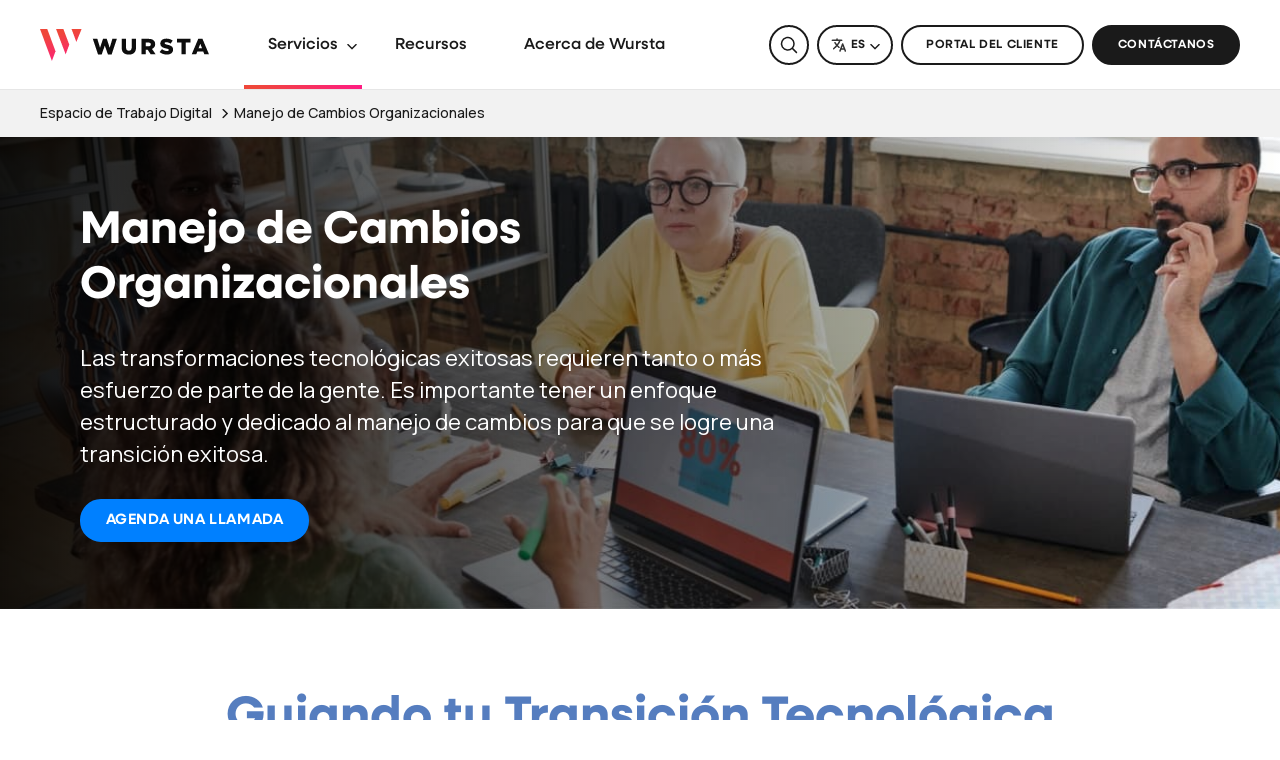

--- FILE ---
content_type: text/html; charset=UTF-8
request_url: https://wursta.com/es/espacio-de-trabajo-digital/manejo-de-cambios-organizacionales/
body_size: 25089
content:
<!doctype html>
<html dir="ltr" lang="es" prefix="og: https://ogp.me/ns#" class="no-js">
<head><meta charset="UTF-8"><script>if(navigator.userAgent.match(/MSIE|Internet Explorer/i)||navigator.userAgent.match(/Trident\/7\..*?rv:11/i)){var href=document.location.href;if(!href.match(/[?&]nowprocket/)){if(href.indexOf("?")==-1){if(href.indexOf("#")==-1){document.location.href=href+"?nowprocket=1"}else{document.location.href=href.replace("#","?nowprocket=1#")}}else{if(href.indexOf("#")==-1){document.location.href=href+"&nowprocket=1"}else{document.location.href=href.replace("#","&nowprocket=1#")}}}}</script><script>(()=>{class RocketLazyLoadScripts{constructor(){this.v="2.0.3",this.userEvents=["keydown","keyup","mousedown","mouseup","mousemove","mouseover","mouseenter","mouseout","mouseleave","touchmove","touchstart","touchend","touchcancel","wheel","click","dblclick","input","visibilitychange"],this.attributeEvents=["onblur","onclick","oncontextmenu","ondblclick","onfocus","onmousedown","onmouseenter","onmouseleave","onmousemove","onmouseout","onmouseover","onmouseup","onmousewheel","onscroll","onsubmit"]}async t(){this.i(),this.o(),/iP(ad|hone)/.test(navigator.userAgent)&&this.h(),this.u(),this.l(this),this.m(),this.k(this),this.p(this),this._(),await Promise.all([this.R(),this.L()]),this.lastBreath=Date.now(),this.S(this),this.P(),this.D(),this.O(),this.M(),await this.C(this.delayedScripts.normal),await this.C(this.delayedScripts.defer),await this.C(this.delayedScripts.async),this.F("domReady"),await this.T(),await this.j(),await this.I(),this.F("windowLoad"),await this.A(),window.dispatchEvent(new Event("rocket-allScriptsLoaded")),this.everythingLoaded=!0,this.lastTouchEnd&&await new Promise((t=>setTimeout(t,500-Date.now()+this.lastTouchEnd))),this.H(),this.F("all"),this.U(),this.W()}i(){this.CSPIssue=sessionStorage.getItem("rocketCSPIssue"),document.addEventListener("securitypolicyviolation",(t=>{this.CSPIssue||"script-src-elem"!==t.violatedDirective||"data"!==t.blockedURI||(this.CSPIssue=!0,sessionStorage.setItem("rocketCSPIssue",!0))}),{isRocket:!0})}o(){window.addEventListener("pageshow",(t=>{this.persisted=t.persisted,this.realWindowLoadedFired=!0}),{isRocket:!0}),window.addEventListener("pagehide",(()=>{this.onFirstUserAction=null}),{isRocket:!0})}h(){let t;function e(e){t=e}window.addEventListener("touchstart",e,{isRocket:!0}),window.addEventListener("touchend",(function i(o){Math.abs(o.changedTouches[0].pageX-t.changedTouches[0].pageX)<10&&Math.abs(o.changedTouches[0].pageY-t.changedTouches[0].pageY)<10&&o.timeStamp-t.timeStamp<200&&(o.target.dispatchEvent(new PointerEvent("click",{target:o.target,bubbles:!0,cancelable:!0,detail:1})),event.preventDefault(),window.removeEventListener("touchstart",e,{isRocket:!0}),window.removeEventListener("touchend",i,{isRocket:!0}))}),{isRocket:!0})}q(t){this.userActionTriggered||("mousemove"!==t.type||this.firstMousemoveIgnored?"keyup"===t.type||"mouseover"===t.type||"mouseout"===t.type||(this.userActionTriggered=!0,this.onFirstUserAction&&this.onFirstUserAction()):this.firstMousemoveIgnored=!0),"click"===t.type&&t.preventDefault(),this.savedUserEvents.length>0&&(t.stopPropagation(),t.stopImmediatePropagation()),"touchstart"===this.lastEvent&&"touchend"===t.type&&(this.lastTouchEnd=Date.now()),"click"===t.type&&(this.lastTouchEnd=0),this.lastEvent=t.type,this.savedUserEvents.push(t)}u(){this.savedUserEvents=[],this.userEventHandler=this.q.bind(this),this.userEvents.forEach((t=>window.addEventListener(t,this.userEventHandler,{passive:!1,isRocket:!0})))}U(){this.userEvents.forEach((t=>window.removeEventListener(t,this.userEventHandler,{passive:!1,isRocket:!0}))),this.savedUserEvents.forEach((t=>{t.target.dispatchEvent(new window[t.constructor.name](t.type,t))}))}m(){this.eventsMutationObserver=new MutationObserver((t=>{const e="return false";for(const i of t){if("attributes"===i.type){const t=i.target.getAttribute(i.attributeName);t&&t!==e&&(i.target.setAttribute("data-rocket-"+i.attributeName,t),i.target["rocket"+i.attributeName]=new Function("event",t),i.target.setAttribute(i.attributeName,e))}"childList"===i.type&&i.addedNodes.forEach((t=>{if(t.nodeType===Node.ELEMENT_NODE)for(const i of t.attributes)this.attributeEvents.includes(i.name)&&i.value&&""!==i.value&&(t.setAttribute("data-rocket-"+i.name,i.value),t["rocket"+i.name]=new Function("event",i.value),t.setAttribute(i.name,e))}))}})),this.eventsMutationObserver.observe(document,{subtree:!0,childList:!0,attributeFilter:this.attributeEvents})}H(){this.eventsMutationObserver.disconnect(),this.attributeEvents.forEach((t=>{document.querySelectorAll("[data-rocket-"+t+"]").forEach((e=>{e.setAttribute(t,e.getAttribute("data-rocket-"+t)),e.removeAttribute("data-rocket-"+t)}))}))}k(t){Object.defineProperty(HTMLElement.prototype,"onclick",{get(){return this.rocketonclick||null},set(e){this.rocketonclick=e,this.setAttribute(t.everythingLoaded?"onclick":"data-rocket-onclick","this.rocketonclick(event)")}})}S(t){function e(e,i){let o=e[i];e[i]=null,Object.defineProperty(e,i,{get:()=>o,set(s){t.everythingLoaded?o=s:e["rocket"+i]=o=s}})}e(document,"onreadystatechange"),e(window,"onload"),e(window,"onpageshow");try{Object.defineProperty(document,"readyState",{get:()=>t.rocketReadyState,set(e){t.rocketReadyState=e},configurable:!0}),document.readyState="loading"}catch(t){console.log("WPRocket DJE readyState conflict, bypassing")}}l(t){this.originalAddEventListener=EventTarget.prototype.addEventListener,this.originalRemoveEventListener=EventTarget.prototype.removeEventListener,this.savedEventListeners=[],EventTarget.prototype.addEventListener=function(e,i,o){o&&o.isRocket||!t.B(e,this)&&!t.userEvents.includes(e)||t.B(e,this)&&!t.userActionTriggered||e.startsWith("rocket-")||t.everythingLoaded?t.originalAddEventListener.call(this,e,i,o):t.savedEventListeners.push({target:this,remove:!1,type:e,func:i,options:o})},EventTarget.prototype.removeEventListener=function(e,i,o){o&&o.isRocket||!t.B(e,this)&&!t.userEvents.includes(e)||t.B(e,this)&&!t.userActionTriggered||e.startsWith("rocket-")||t.everythingLoaded?t.originalRemoveEventListener.call(this,e,i,o):t.savedEventListeners.push({target:this,remove:!0,type:e,func:i,options:o})}}F(t){"all"===t&&(EventTarget.prototype.addEventListener=this.originalAddEventListener,EventTarget.prototype.removeEventListener=this.originalRemoveEventListener),this.savedEventListeners=this.savedEventListeners.filter((e=>{let i=e.type,o=e.target||window;return"domReady"===t&&"DOMContentLoaded"!==i&&"readystatechange"!==i||("windowLoad"===t&&"load"!==i&&"readystatechange"!==i&&"pageshow"!==i||(this.B(i,o)&&(i="rocket-"+i),e.remove?o.removeEventListener(i,e.func,e.options):o.addEventListener(i,e.func,e.options),!1))}))}p(t){let e;function i(e){return t.everythingLoaded?e:e.split(" ").map((t=>"load"===t||t.startsWith("load.")?"rocket-jquery-load":t)).join(" ")}function o(o){function s(e){const s=o.fn[e];o.fn[e]=o.fn.init.prototype[e]=function(){return this[0]===window&&t.userActionTriggered&&("string"==typeof arguments[0]||arguments[0]instanceof String?arguments[0]=i(arguments[0]):"object"==typeof arguments[0]&&Object.keys(arguments[0]).forEach((t=>{const e=arguments[0][t];delete arguments[0][t],arguments[0][i(t)]=e}))),s.apply(this,arguments),this}}if(o&&o.fn&&!t.allJQueries.includes(o)){const e={DOMContentLoaded:[],"rocket-DOMContentLoaded":[]};for(const t in e)document.addEventListener(t,(()=>{e[t].forEach((t=>t()))}),{isRocket:!0});o.fn.ready=o.fn.init.prototype.ready=function(i){function s(){parseInt(o.fn.jquery)>2?setTimeout((()=>i.bind(document)(o))):i.bind(document)(o)}return t.realDomReadyFired?!t.userActionTriggered||t.fauxDomReadyFired?s():e["rocket-DOMContentLoaded"].push(s):e.DOMContentLoaded.push(s),o([])},s("on"),s("one"),s("off"),t.allJQueries.push(o)}e=o}t.allJQueries=[],o(window.jQuery),Object.defineProperty(window,"jQuery",{get:()=>e,set(t){o(t)}})}P(){const t=new Map;document.write=document.writeln=function(e){const i=document.currentScript,o=document.createRange(),s=i.parentElement;let n=t.get(i);void 0===n&&(n=i.nextSibling,t.set(i,n));const c=document.createDocumentFragment();o.setStart(c,0),c.appendChild(o.createContextualFragment(e)),s.insertBefore(c,n)}}async R(){return new Promise((t=>{this.userActionTriggered?t():this.onFirstUserAction=t}))}async L(){return new Promise((t=>{document.addEventListener("DOMContentLoaded",(()=>{this.realDomReadyFired=!0,t()}),{isRocket:!0})}))}async I(){return this.realWindowLoadedFired?Promise.resolve():new Promise((t=>{window.addEventListener("load",t,{isRocket:!0})}))}M(){this.pendingScripts=[];this.scriptsMutationObserver=new MutationObserver((t=>{for(const e of t)e.addedNodes.forEach((t=>{"SCRIPT"!==t.tagName||t.noModule||t.isWPRocket||this.pendingScripts.push({script:t,promise:new Promise((e=>{const i=()=>{const i=this.pendingScripts.findIndex((e=>e.script===t));i>=0&&this.pendingScripts.splice(i,1),e()};t.addEventListener("load",i,{isRocket:!0}),t.addEventListener("error",i,{isRocket:!0}),setTimeout(i,1e3)}))})}))})),this.scriptsMutationObserver.observe(document,{childList:!0,subtree:!0})}async j(){await this.J(),this.pendingScripts.length?(await this.pendingScripts[0].promise,await this.j()):this.scriptsMutationObserver.disconnect()}D(){this.delayedScripts={normal:[],async:[],defer:[]},document.querySelectorAll("script[type$=rocketlazyloadscript]").forEach((t=>{t.hasAttribute("data-rocket-src")?t.hasAttribute("async")&&!1!==t.async?this.delayedScripts.async.push(t):t.hasAttribute("defer")&&!1!==t.defer||"module"===t.getAttribute("data-rocket-type")?this.delayedScripts.defer.push(t):this.delayedScripts.normal.push(t):this.delayedScripts.normal.push(t)}))}async _(){await this.L();let t=[];document.querySelectorAll("script[type$=rocketlazyloadscript][data-rocket-src]").forEach((e=>{let i=e.getAttribute("data-rocket-src");if(i&&!i.startsWith("data:")){i.startsWith("//")&&(i=location.protocol+i);try{const o=new URL(i).origin;o!==location.origin&&t.push({src:o,crossOrigin:e.crossOrigin||"module"===e.getAttribute("data-rocket-type")})}catch(t){}}})),t=[...new Map(t.map((t=>[JSON.stringify(t),t]))).values()],this.N(t,"preconnect")}async $(t){if(await this.G(),!0!==t.noModule||!("noModule"in HTMLScriptElement.prototype))return new Promise((e=>{let i;function o(){(i||t).setAttribute("data-rocket-status","executed"),e()}try{if(navigator.userAgent.includes("Firefox/")||""===navigator.vendor||this.CSPIssue)i=document.createElement("script"),[...t.attributes].forEach((t=>{let e=t.nodeName;"type"!==e&&("data-rocket-type"===e&&(e="type"),"data-rocket-src"===e&&(e="src"),i.setAttribute(e,t.nodeValue))})),t.text&&(i.text=t.text),t.nonce&&(i.nonce=t.nonce),i.hasAttribute("src")?(i.addEventListener("load",o,{isRocket:!0}),i.addEventListener("error",(()=>{i.setAttribute("data-rocket-status","failed-network"),e()}),{isRocket:!0}),setTimeout((()=>{i.isConnected||e()}),1)):(i.text=t.text,o()),i.isWPRocket=!0,t.parentNode.replaceChild(i,t);else{const i=t.getAttribute("data-rocket-type"),s=t.getAttribute("data-rocket-src");i?(t.type=i,t.removeAttribute("data-rocket-type")):t.removeAttribute("type"),t.addEventListener("load",o,{isRocket:!0}),t.addEventListener("error",(i=>{this.CSPIssue&&i.target.src.startsWith("data:")?(console.log("WPRocket: CSP fallback activated"),t.removeAttribute("src"),this.$(t).then(e)):(t.setAttribute("data-rocket-status","failed-network"),e())}),{isRocket:!0}),s?(t.fetchPriority="high",t.removeAttribute("data-rocket-src"),t.src=s):t.src="data:text/javascript;base64,"+window.btoa(unescape(encodeURIComponent(t.text)))}}catch(i){t.setAttribute("data-rocket-status","failed-transform"),e()}}));t.setAttribute("data-rocket-status","skipped")}async C(t){const e=t.shift();return e?(e.isConnected&&await this.$(e),this.C(t)):Promise.resolve()}O(){this.N([...this.delayedScripts.normal,...this.delayedScripts.defer,...this.delayedScripts.async],"preload")}N(t,e){this.trash=this.trash||[];let i=!0;var o=document.createDocumentFragment();t.forEach((t=>{const s=t.getAttribute&&t.getAttribute("data-rocket-src")||t.src;if(s&&!s.startsWith("data:")){const n=document.createElement("link");n.href=s,n.rel=e,"preconnect"!==e&&(n.as="script",n.fetchPriority=i?"high":"low"),t.getAttribute&&"module"===t.getAttribute("data-rocket-type")&&(n.crossOrigin=!0),t.crossOrigin&&(n.crossOrigin=t.crossOrigin),t.integrity&&(n.integrity=t.integrity),t.nonce&&(n.nonce=t.nonce),o.appendChild(n),this.trash.push(n),i=!1}})),document.head.appendChild(o)}W(){this.trash.forEach((t=>t.remove()))}async T(){try{document.readyState="interactive"}catch(t){}this.fauxDomReadyFired=!0;try{await this.G(),document.dispatchEvent(new Event("rocket-readystatechange")),await this.G(),document.rocketonreadystatechange&&document.rocketonreadystatechange(),await this.G(),document.dispatchEvent(new Event("rocket-DOMContentLoaded")),await this.G(),window.dispatchEvent(new Event("rocket-DOMContentLoaded"))}catch(t){console.error(t)}}async A(){try{document.readyState="complete"}catch(t){}try{await this.G(),document.dispatchEvent(new Event("rocket-readystatechange")),await this.G(),document.rocketonreadystatechange&&document.rocketonreadystatechange(),await this.G(),window.dispatchEvent(new Event("rocket-load")),await this.G(),window.rocketonload&&window.rocketonload(),await this.G(),this.allJQueries.forEach((t=>t(window).trigger("rocket-jquery-load"))),await this.G();const t=new Event("rocket-pageshow");t.persisted=this.persisted,window.dispatchEvent(t),await this.G(),window.rocketonpageshow&&window.rocketonpageshow({persisted:this.persisted})}catch(t){console.error(t)}}async G(){Date.now()-this.lastBreath>45&&(await this.J(),this.lastBreath=Date.now())}async J(){return document.hidden?new Promise((t=>setTimeout(t))):new Promise((t=>requestAnimationFrame(t)))}B(t,e){return e===document&&"readystatechange"===t||(e===document&&"DOMContentLoaded"===t||(e===window&&"DOMContentLoaded"===t||(e===window&&"load"===t||e===window&&"pageshow"===t)))}static run(){(new RocketLazyLoadScripts).t()}}RocketLazyLoadScripts.run()})();</script>
	
	<meta name="viewport" content="width=device-width, initial-scale=1">
	<meta class="foundation-mq">
	<link rel="profile" href="http://gmpg.org/xfn/11">

	<!-- Google Tag Manager -->
	<script type="rocketlazyloadscript">
	(function(w,d,s,l,i){w[l]=w[l]||[];w[l].push({'gtm.start':new Date().getTime(),event:'gtm.js'});
	var f=d.getElementsByTagName(s)[0],j=d.createElement(s),dl=l!='dataLayer'?'&l='+l:'';
	j.async=true;j.src='https://www.googletagmanager.com/gtm.js?id='+i+dl;
	f.parentNode.insertBefore(j,f);
	})(window,document,'script','dataLayer','GTM-4LPJ10CYHE');
	</script>
	<!-- End Google Tag Manager -->

	<!-- Google Analytics (gtag.js) -->
	<script type="text/plain" data-service="google-analytics" data-category="statistics" async data-cmplz-src="https://www.googletagmanager.com/gtag/js?id=G-4LPJ10CYHE"></script>
	<script type="rocketlazyloadscript">
	window.dataLayer = window.dataLayer || [];
	function gtag(){dataLayer.push(arguments);}
	gtag('js', new Date());
	gtag('config', 'G-4LPJ10CYHE');
	</script>
	<!-- End Google Analytics (gtag.js) -->

	<!-- <meta name="google-site-verification" content="SEARCH_CONSOLE_KEY" /> -->

	<link rel="pingback" href="https://wursta.com/xmlrpc.php">

	<link rel="preconnect" href="https://fonts.googleapis.com">
	<link rel="preconnect" href="https://fonts.gstatic.com" crossorigin>
	
	<link data-minify="1" rel="stylesheet" async href="https://wursta.com/wp-content/cache/min/1/blf5qgq.css?ver=1764985078">

	<title>Manejo de Cambios Organizacionales - The Wursta Corporation</title>
<link data-rocket-preload as="style" href="https://fonts.googleapis.com/css2?family=Manrope:wght@400..800&#038;display=swap" rel="preload">
<link href="https://fonts.googleapis.com/css2?family=Manrope:wght@400..800&#038;display=swap" media="print" onload="this.media=&#039;all&#039;" rel="stylesheet">
<noscript><link rel="stylesheet" href="https://fonts.googleapis.com/css2?family=Manrope:wght@400..800&#038;display=swap"></noscript>

		<!-- All in One SEO 4.9.2 - aioseo.com -->
	<meta name="robots" content="max-image-preview:large" />
	<link rel="canonical" href="https://wursta.com/es/espacio-de-trabajo-digital/manejo-de-cambios-organizacionales/" />
	<meta name="generator" content="All in One SEO (AIOSEO) 4.9.2" />
		<meta property="og:locale" content="es_ES" />
		<meta property="og:site_name" content="The Wursta Corporation - Driving business growth through technology" />
		<meta property="og:type" content="article" />
		<meta property="og:title" content="Manejo de Cambios Organizacionales - The Wursta Corporation" />
		<meta property="og:url" content="https://wursta.com/es/espacio-de-trabajo-digital/manejo-de-cambios-organizacionales/" />
		<meta property="og:image" content="https://wursta.com/wp-content/uploads/2024/03/img-organizational-change-management-hero-Square.jpg" />
		<meta property="og:image:secure_url" content="https://wursta.com/wp-content/uploads/2024/03/img-organizational-change-management-hero-Square.jpg" />
		<meta property="og:image:width" content="456" />
		<meta property="og:image:height" content="456" />
		<meta property="article:published_time" content="2022-08-17T09:40:25+00:00" />
		<meta property="article:modified_time" content="2025-04-03T18:11:07+00:00" />
		<meta property="article:publisher" content="https://www.facebook.com/wurstaco/" />
		<meta name="twitter:card" content="summary_large_image" />
		<meta name="twitter:title" content="Manejo de Cambios Organizacionales - The Wursta Corporation" />
		<meta name="twitter:image" content="https://wursta.com/wp-content/uploads/2025/04/OpenGraph-tiny-2.png" />
		<script type="application/ld+json" class="aioseo-schema">
			{"@context":"https:\/\/schema.org","@graph":[{"@type":"BreadcrumbList","@id":"https:\/\/wursta.com\/es\/espacio-de-trabajo-digital\/manejo-de-cambios-organizacionales\/#breadcrumblist","itemListElement":[{"@type":"ListItem","@id":"https:\/\/wursta.com\/es\/#listItem","position":1,"name":"Home","item":"https:\/\/wursta.com\/es\/","nextItem":{"@type":"ListItem","@id":"https:\/\/wursta.com\/es\/espacio-de-trabajo-digital\/#listItem","name":"Espacio de Trabajo Digital"}},{"@type":"ListItem","@id":"https:\/\/wursta.com\/es\/espacio-de-trabajo-digital\/#listItem","position":2,"name":"Espacio de Trabajo Digital","item":"https:\/\/wursta.com\/es\/espacio-de-trabajo-digital\/","nextItem":{"@type":"ListItem","@id":"https:\/\/wursta.com\/es\/espacio-de-trabajo-digital\/manejo-de-cambios-organizacionales\/#listItem","name":"Manejo de Cambios Organizacionales"},"previousItem":{"@type":"ListItem","@id":"https:\/\/wursta.com\/es\/#listItem","name":"Home"}},{"@type":"ListItem","@id":"https:\/\/wursta.com\/es\/espacio-de-trabajo-digital\/manejo-de-cambios-organizacionales\/#listItem","position":3,"name":"Manejo de Cambios Organizacionales","previousItem":{"@type":"ListItem","@id":"https:\/\/wursta.com\/es\/espacio-de-trabajo-digital\/#listItem","name":"Espacio de Trabajo Digital"}}]},{"@type":"Organization","@id":"https:\/\/wursta.com\/es\/#organization","name":"The Wursta Corporation","description":"Driving business growth through technology","url":"https:\/\/wursta.com\/es\/","sameAs":["https:\/\/www.facebook.com\/wurstaco\/","https:\/\/www.instagram.com\/wurstaco\/","https:\/\/www.youtube.com\/channel\/UCzA4cbsZvPL6tXib3clu1Ug","https:\/\/www.linkedin.com\/company\/the-wursta-corporation"]},{"@type":"WebPage","@id":"https:\/\/wursta.com\/es\/espacio-de-trabajo-digital\/manejo-de-cambios-organizacionales\/#webpage","url":"https:\/\/wursta.com\/es\/espacio-de-trabajo-digital\/manejo-de-cambios-organizacionales\/","name":"Manejo de Cambios Organizacionales - The Wursta Corporation","inLanguage":"es","isPartOf":{"@id":"https:\/\/wursta.com\/es\/#website"},"breadcrumb":{"@id":"https:\/\/wursta.com\/es\/espacio-de-trabajo-digital\/manejo-de-cambios-organizacionales\/#breadcrumblist"},"datePublished":"2022-08-17T09:40:25+00:00","dateModified":"2025-04-03T18:11:07+00:00"},{"@type":"WebSite","@id":"https:\/\/wursta.com\/es\/#website","url":"https:\/\/wursta.com\/es\/","name":"The Wursta Corporation","description":"Driving business growth through technology","inLanguage":"es","publisher":{"@id":"https:\/\/wursta.com\/es\/#organization"}}]}
		</script>
		<!-- All in One SEO -->

<link href='https://fonts.gstatic.com' crossorigin rel='preconnect' />
<link rel="alternate" type="application/rss+xml" title="The Wursta Corporation &raquo; Feed" href="https://wursta.com/es/feed/" />
<link rel="alternate" type="application/rss+xml" title="The Wursta Corporation &raquo; Comments Feed" href="https://wursta.com/es/comments/feed/" />
<link rel="alternate" title="oEmbed (JSON)" type="application/json+oembed" href="https://wursta.com/es/wp-json/oembed/1.0/embed?url=https%3A%2F%2Fwursta.com%2Fes%2Fespacio-de-trabajo-digital%2Fmanejo-de-cambios-organizacionales%2F" />
<link rel="alternate" title="oEmbed (XML)" type="text/xml+oembed" href="https://wursta.com/es/wp-json/oembed/1.0/embed?url=https%3A%2F%2Fwursta.com%2Fes%2Fespacio-de-trabajo-digital%2Fmanejo-de-cambios-organizacionales%2F&#038;format=xml" />
<style id='wp-img-auto-sizes-contain-inline-css' type='text/css'>
img:is([sizes=auto i],[sizes^="auto," i]){contain-intrinsic-size:3000px 1500px}
/*# sourceURL=wp-img-auto-sizes-contain-inline-css */
</style>
<style id='classic-theme-styles-inline-css' type='text/css'>
.wp-block-button__link{background-color:#32373c;border-radius:9999px;box-shadow:none;color:#fff;font-size:1.125em;padding:calc(.667em + 2px) calc(1.333em + 2px);text-decoration:none}.wp-block-file__button{background:#32373c;color:#fff}.wp-block-accordion-heading{margin:0}.wp-block-accordion-heading__toggle{background-color:inherit!important;color:inherit!important}.wp-block-accordion-heading__toggle:not(:focus-visible){outline:none}.wp-block-accordion-heading__toggle:focus,.wp-block-accordion-heading__toggle:hover{background-color:inherit!important;border:none;box-shadow:none;color:inherit;padding:var(--wp--preset--spacing--20,1em) 0;text-decoration:none}.wp-block-accordion-heading__toggle:focus-visible{outline:auto;outline-offset:0}
/*# sourceURL=https://wursta.com/wp-content/plugins/gutenberg/build/styles/block-library/classic.css */
</style>
<link rel='stylesheet' id='cmplz-general-css' href='https://wursta.com/wp-content/plugins/complianz-gdpr/assets/css/cookieblocker.min.css?ver=1752256227'  media='all' />
<link data-minify="1" rel='stylesheet' id='cms-navigation-style-base-css' href='https://wursta.com/wp-content/cache/min/1/wp-content/plugins/wpml-cms-nav/res/css/cms-navigation-base.css?ver=1764985078'  media='screen' />
<link data-minify="1" rel='stylesheet' id='cms-navigation-style-css' href='https://wursta.com/wp-content/cache/min/1/wp-content/plugins/wpml-cms-nav/res/css/cms-navigation.css?ver=1764985078'  media='screen' />
<link data-minify="1" rel='stylesheet' id='styles-minified-css' href='https://wursta.com/wp-content/cache/min/1/wp-content/themes/CircleClickWP/dist/css/styles.min.css?ver=1764985093'  media='all' />
<style id='rocket-lazyload-inline-css' type='text/css'>
.rll-youtube-player{position:relative;padding-bottom:56.23%;height:0;overflow:hidden;max-width:100%;}.rll-youtube-player:focus-within{outline: 2px solid currentColor;outline-offset: 5px;}.rll-youtube-player iframe{position:absolute;top:0;left:0;width:100%;height:100%;z-index:100;background:0 0}.rll-youtube-player img{bottom:0;display:block;left:0;margin:auto;max-width:100%;width:100%;position:absolute;right:0;top:0;border:none;height:auto;-webkit-transition:.4s all;-moz-transition:.4s all;transition:.4s all}.rll-youtube-player img:hover{-webkit-filter:brightness(75%)}.rll-youtube-player .play{height:100%;width:100%;left:0;top:0;position:absolute;background:url(https://wursta.com/wp-content/plugins/wp-rocket/assets/img/youtube.png) no-repeat center;background-color: transparent !important;cursor:pointer;border:none;}
/*# sourceURL=rocket-lazyload-inline-css */
</style>
<meta name="generator" content="WPML ver:4.8.6 stt:1,2;" />
			<style>.cmplz-hidden {
					display: none !important;
				}</style>
		<script type="rocketlazyloadscript">
		(function(h,o,t,j,a,r){
			h.hj=h.hj||function(){(h.hj.q=h.hj.q||[]).push(arguments)};
			h._hjSettings={hjid:5290494,hjsv:5};
			a=o.getElementsByTagName('head')[0];
			r=o.createElement('script');r.async=1;
			r.src=t+h._hjSettings.hjid+j+h._hjSettings.hjsv;
			a.appendChild(r);
		})(window,document,'//static.hotjar.com/c/hotjar-','.js?sv=');
		</script>
		<link rel="icon" href="https://wursta.com/wp-content/uploads/2024/07/cropped-Asset-3-32x32.png" sizes="32x32" />
<link rel="icon" href="https://wursta.com/wp-content/uploads/2024/07/cropped-Asset-3-192x192.png" sizes="192x192" />
<link rel="apple-touch-icon" href="https://wursta.com/wp-content/uploads/2024/07/cropped-Asset-3-180x180.png" />
<meta name="msapplication-TileImage" content="https://wursta.com/wp-content/uploads/2024/07/cropped-Asset-3-270x270.png" />
<noscript><style id="rocket-lazyload-nojs-css">.rll-youtube-player, [data-lazy-src]{display:none !important;}</style></noscript>
	<!-- Google Tag Manager -->
<script type="rocketlazyloadscript">(function(w,d,s,l,i){w[l]=w[l]||[];w[l].push({'gtm.start':
new Date().getTime(),event:'gtm.js'});var f=d.getElementsByTagName(s)[0],
j=d.createElement(s),dl=l!='dataLayer'?'&l='+l:'';j.async=true;j.src=
'https://www.googletagmanager.com/gtm.js?id='+i+dl;f.parentNode.insertBefore(j,f);
})(window,document,'script','dataLayer','GTM-TK8NB6M');</script>
<!-- End Google Tag Manager -->
	<noscript>
	<style>
		[data-aos] {
			opacity: 1 !important;
			transform: translate(0) scale(1) !important;	
		}
	</style>
</noscript>	<script type="rocketlazyloadscript">
	document.documentElement.className = "js";
</script>	<script type="rocketlazyloadscript">
!function(t){"use strict";t.loadCSS||(t.loadCSS=function(){});var e=loadCSS.relpreload={};if(e.support=function(){var e;try{e=t.document.createElement("link").relList.supports("preload")}catch(t){e=!1}return function(){return e}}(),e.bindMediaToggle=function(t){var e=t.media||"all";function a(){t.media=e}t.addEventListener?t.addEventListener("load",a):t.attachEvent&&t.attachEvent("onload",a),setTimeout(function(){t.rel="stylesheet",t.media="only x"}),setTimeout(a,3e3)},e.poly=function(){if(!e.support())for(var a=t.document.getElementsByTagName("link"),n=0;n<a.length;n++){var o=a[n];"preload"!==o.rel||"style"!==o.getAttribute("as")||o.getAttribute("data-loadcss")||(o.setAttribute("data-loadcss",!0),e.bindMediaToggle(o))}},!e.support()){e.poly();var a=t.setInterval(e.poly,500);t.addEventListener?t.addEventListener("load",function(){e.poly(),t.clearInterval(a)}):t.attachEvent&&t.attachEvent("onload",function(){e.poly(),t.clearInterval(a)})}"undefined"!=typeof exports?exports.loadCSS=loadCSS:t.loadCSS=loadCSS}("undefined"!=typeof global?global:this);
</script>
<style id='global-styles-inline-css' type='text/css'>
:root{--wp--preset--aspect-ratio--square: 1;--wp--preset--aspect-ratio--4-3: 4/3;--wp--preset--aspect-ratio--3-4: 3/4;--wp--preset--aspect-ratio--3-2: 3/2;--wp--preset--aspect-ratio--2-3: 2/3;--wp--preset--aspect-ratio--16-9: 16/9;--wp--preset--aspect-ratio--9-16: 9/16;--wp--preset--color--black: #000000;--wp--preset--color--cyan-bluish-gray: #abb8c3;--wp--preset--color--white: #ffffff;--wp--preset--color--pale-pink: #f78da7;--wp--preset--color--vivid-red: #cf2e2e;--wp--preset--color--luminous-vivid-orange: #ff6900;--wp--preset--color--luminous-vivid-amber: #fcb900;--wp--preset--color--light-green-cyan: #7bdcb5;--wp--preset--color--vivid-green-cyan: #00d084;--wp--preset--color--pale-cyan-blue: #8ed1fc;--wp--preset--color--vivid-cyan-blue: #0693e3;--wp--preset--color--vivid-purple: #9b51e0;--wp--preset--gradient--vivid-cyan-blue-to-vivid-purple: linear-gradient(135deg,rgb(6,147,227) 0%,rgb(155,81,224) 100%);--wp--preset--gradient--light-green-cyan-to-vivid-green-cyan: linear-gradient(135deg,rgb(122,220,180) 0%,rgb(0,208,130) 100%);--wp--preset--gradient--luminous-vivid-amber-to-luminous-vivid-orange: linear-gradient(135deg,rgb(252,185,0) 0%,rgb(255,105,0) 100%);--wp--preset--gradient--luminous-vivid-orange-to-vivid-red: linear-gradient(135deg,rgb(255,105,0) 0%,rgb(207,46,46) 100%);--wp--preset--gradient--very-light-gray-to-cyan-bluish-gray: linear-gradient(135deg,rgb(238,238,238) 0%,rgb(169,184,195) 100%);--wp--preset--gradient--cool-to-warm-spectrum: linear-gradient(135deg,rgb(74,234,220) 0%,rgb(151,120,209) 20%,rgb(207,42,186) 40%,rgb(238,44,130) 60%,rgb(251,105,98) 80%,rgb(254,248,76) 100%);--wp--preset--gradient--blush-light-purple: linear-gradient(135deg,rgb(255,206,236) 0%,rgb(152,150,240) 100%);--wp--preset--gradient--blush-bordeaux: linear-gradient(135deg,rgb(254,205,165) 0%,rgb(254,45,45) 50%,rgb(107,0,62) 100%);--wp--preset--gradient--luminous-dusk: linear-gradient(135deg,rgb(255,203,112) 0%,rgb(199,81,192) 50%,rgb(65,88,208) 100%);--wp--preset--gradient--pale-ocean: linear-gradient(135deg,rgb(255,245,203) 0%,rgb(182,227,212) 50%,rgb(51,167,181) 100%);--wp--preset--gradient--electric-grass: linear-gradient(135deg,rgb(202,248,128) 0%,rgb(113,206,126) 100%);--wp--preset--gradient--midnight: linear-gradient(135deg,rgb(2,3,129) 0%,rgb(40,116,252) 100%);--wp--preset--font-size--small: 13px;--wp--preset--font-size--medium: 20px;--wp--preset--font-size--large: 36px;--wp--preset--font-size--x-large: 42px;--wp--preset--spacing--20: 0.44rem;--wp--preset--spacing--30: 0.67rem;--wp--preset--spacing--40: 1rem;--wp--preset--spacing--50: 1.5rem;--wp--preset--spacing--60: 2.25rem;--wp--preset--spacing--70: 3.38rem;--wp--preset--spacing--80: 5.06rem;--wp--preset--shadow--natural: 6px 6px 9px rgba(0, 0, 0, 0.2);--wp--preset--shadow--deep: 12px 12px 50px rgba(0, 0, 0, 0.4);--wp--preset--shadow--sharp: 6px 6px 0px rgba(0, 0, 0, 0.2);--wp--preset--shadow--outlined: 6px 6px 0px -3px rgb(255, 255, 255), 6px 6px rgb(0, 0, 0);--wp--preset--shadow--crisp: 6px 6px 0px rgb(0, 0, 0);}:where(.is-layout-flex){gap: 0.5em;}:where(.is-layout-grid){gap: 0.5em;}body .is-layout-flex{display: flex;}.is-layout-flex{flex-wrap: wrap;align-items: center;}.is-layout-flex > :is(*, div){margin: 0;}body .is-layout-grid{display: grid;}.is-layout-grid > :is(*, div){margin: 0;}:where(.wp-block-columns.is-layout-flex){gap: 2em;}:where(.wp-block-columns.is-layout-grid){gap: 2em;}:where(.wp-block-post-template.is-layout-flex){gap: 1.25em;}:where(.wp-block-post-template.is-layout-grid){gap: 1.25em;}.has-black-color{color: var(--wp--preset--color--black) !important;}.has-cyan-bluish-gray-color{color: var(--wp--preset--color--cyan-bluish-gray) !important;}.has-white-color{color: var(--wp--preset--color--white) !important;}.has-pale-pink-color{color: var(--wp--preset--color--pale-pink) !important;}.has-vivid-red-color{color: var(--wp--preset--color--vivid-red) !important;}.has-luminous-vivid-orange-color{color: var(--wp--preset--color--luminous-vivid-orange) !important;}.has-luminous-vivid-amber-color{color: var(--wp--preset--color--luminous-vivid-amber) !important;}.has-light-green-cyan-color{color: var(--wp--preset--color--light-green-cyan) !important;}.has-vivid-green-cyan-color{color: var(--wp--preset--color--vivid-green-cyan) !important;}.has-pale-cyan-blue-color{color: var(--wp--preset--color--pale-cyan-blue) !important;}.has-vivid-cyan-blue-color{color: var(--wp--preset--color--vivid-cyan-blue) !important;}.has-vivid-purple-color{color: var(--wp--preset--color--vivid-purple) !important;}.has-black-background-color{background-color: var(--wp--preset--color--black) !important;}.has-cyan-bluish-gray-background-color{background-color: var(--wp--preset--color--cyan-bluish-gray) !important;}.has-white-background-color{background-color: var(--wp--preset--color--white) !important;}.has-pale-pink-background-color{background-color: var(--wp--preset--color--pale-pink) !important;}.has-vivid-red-background-color{background-color: var(--wp--preset--color--vivid-red) !important;}.has-luminous-vivid-orange-background-color{background-color: var(--wp--preset--color--luminous-vivid-orange) !important;}.has-luminous-vivid-amber-background-color{background-color: var(--wp--preset--color--luminous-vivid-amber) !important;}.has-light-green-cyan-background-color{background-color: var(--wp--preset--color--light-green-cyan) !important;}.has-vivid-green-cyan-background-color{background-color: var(--wp--preset--color--vivid-green-cyan) !important;}.has-pale-cyan-blue-background-color{background-color: var(--wp--preset--color--pale-cyan-blue) !important;}.has-vivid-cyan-blue-background-color{background-color: var(--wp--preset--color--vivid-cyan-blue) !important;}.has-vivid-purple-background-color{background-color: var(--wp--preset--color--vivid-purple) !important;}.has-black-border-color{border-color: var(--wp--preset--color--black) !important;}.has-cyan-bluish-gray-border-color{border-color: var(--wp--preset--color--cyan-bluish-gray) !important;}.has-white-border-color{border-color: var(--wp--preset--color--white) !important;}.has-pale-pink-border-color{border-color: var(--wp--preset--color--pale-pink) !important;}.has-vivid-red-border-color{border-color: var(--wp--preset--color--vivid-red) !important;}.has-luminous-vivid-orange-border-color{border-color: var(--wp--preset--color--luminous-vivid-orange) !important;}.has-luminous-vivid-amber-border-color{border-color: var(--wp--preset--color--luminous-vivid-amber) !important;}.has-light-green-cyan-border-color{border-color: var(--wp--preset--color--light-green-cyan) !important;}.has-vivid-green-cyan-border-color{border-color: var(--wp--preset--color--vivid-green-cyan) !important;}.has-pale-cyan-blue-border-color{border-color: var(--wp--preset--color--pale-cyan-blue) !important;}.has-vivid-cyan-blue-border-color{border-color: var(--wp--preset--color--vivid-cyan-blue) !important;}.has-vivid-purple-border-color{border-color: var(--wp--preset--color--vivid-purple) !important;}.has-vivid-cyan-blue-to-vivid-purple-gradient-background{background: var(--wp--preset--gradient--vivid-cyan-blue-to-vivid-purple) !important;}.has-light-green-cyan-to-vivid-green-cyan-gradient-background{background: var(--wp--preset--gradient--light-green-cyan-to-vivid-green-cyan) !important;}.has-luminous-vivid-amber-to-luminous-vivid-orange-gradient-background{background: var(--wp--preset--gradient--luminous-vivid-amber-to-luminous-vivid-orange) !important;}.has-luminous-vivid-orange-to-vivid-red-gradient-background{background: var(--wp--preset--gradient--luminous-vivid-orange-to-vivid-red) !important;}.has-very-light-gray-to-cyan-bluish-gray-gradient-background{background: var(--wp--preset--gradient--very-light-gray-to-cyan-bluish-gray) !important;}.has-cool-to-warm-spectrum-gradient-background{background: var(--wp--preset--gradient--cool-to-warm-spectrum) !important;}.has-blush-light-purple-gradient-background{background: var(--wp--preset--gradient--blush-light-purple) !important;}.has-blush-bordeaux-gradient-background{background: var(--wp--preset--gradient--blush-bordeaux) !important;}.has-luminous-dusk-gradient-background{background: var(--wp--preset--gradient--luminous-dusk) !important;}.has-pale-ocean-gradient-background{background: var(--wp--preset--gradient--pale-ocean) !important;}.has-electric-grass-gradient-background{background: var(--wp--preset--gradient--electric-grass) !important;}.has-midnight-gradient-background{background: var(--wp--preset--gradient--midnight) !important;}.has-small-font-size{font-size: var(--wp--preset--font-size--small) !important;}.has-medium-font-size{font-size: var(--wp--preset--font-size--medium) !important;}.has-large-font-size{font-size: var(--wp--preset--font-size--large) !important;}.has-x-large-font-size{font-size: var(--wp--preset--font-size--x-large) !important;}
/*# sourceURL=global-styles-inline-css */
</style>
<meta name="generator" content="WP Rocket 3.19.1.2" data-wpr-features="wpr_delay_js wpr_defer_js wpr_minify_js wpr_lazyload_images wpr_lazyload_iframes wpr_image_dimensions wpr_minify_css wpr_preload_links wpr_desktop" /></head>

<body data-cmplz=1 class="wp-singular page-template page-template-pages page-template-template-flexible page-template-pagestemplate-flexible-php page page-id-3261 page-child parent-pageid-3247 wp-theme-CircleClickWP">

	<!-- Google Tag Manager (noscript) -->
	<noscript><iframe src="https://www.googletagmanager.com/ns.html?id=GTM-4LPJ10CYHE"
	height="0" width="0" style="display:none;visibility:hidden"></iframe></noscript>
	<!-- End Google Tag Manager (noscript) -->

	<!-- Google Tag Manager (noscript) -->
<noscript><iframe src="https://www.googletagmanager.com/ns.html?id=GTM-TK8NB6M"
height="0" width="0" style="display:none;visibility:hidden"></iframe></noscript>
<!-- End Google Tag Manager (noscript) -->	

	<a id="skip-to-content" href="#main">Skip to main content</a>
	<div class="off-canvas-wrapper">

		
<div class="off-canvas position-top hide-for-xlarge" id="off-canvas" data-off-canvas data-trap-focus="true" data-transition="overlap" data-content-scroll="false"	>
	<h2 class="menu-title s4 ttu fw7 mb0">Servicio al cliente</h2><ul id="menu-servicio-al-cliente" class="vertical menu accordion-menu" data-accordion-menu><li id="menu-item-9397" class="menu-item menu-item-type-custom menu-item-object-custom menu-item-9397"><a href="https://portal.wursta.com/" class=""><img width="24" height="24" src="data:image/svg+xml,%3Csvg%20xmlns='http://www.w3.org/2000/svg'%20viewBox='0%200%2024%2024'%3E%3C/svg%3E" alt="" class="icon mr2" data-lazy-src="https://wursta.com/wp-content/uploads/2025/03/user-circle.svg" /><noscript><img width="24" height="24" src="https://wursta.com/wp-content/uploads/2025/03/user-circle.svg" alt="" class="icon mr2" /></noscript>Portal del Cliente</a></li>
</ul>	<h2 class="menu-title s4 ttu fw7 mb0">Servicios</h2><ul id="menu-servicios" class="vertical menu accordion-menu" data-accordion-menu><li id="menu-item-9398" class="menu-item menu-item-type-post_type menu-item-object-page menu-item-has-children menu-item-9398"><a href="https://wursta.com/es/soluciones-de-ia-2/" class=""><img width="24" height="24" src="data:image/svg+xml,%3Csvg%20xmlns='http://www.w3.org/2000/svg'%20viewBox='0%200%2024%2024'%3E%3C/svg%3E" alt="" class="icon mr2" data-lazy-src="https://wursta.com/wp-content/uploads/2025/03/ai.svg" /><noscript><img width="24" height="24" src="https://wursta.com/wp-content/uploads/2025/03/ai.svg" alt="" class="icon mr2" /></noscript>Soluciones de IA</a>
<ul class="vertical menu">
	<li id="menu-item-9405" class="menu-item menu-item-type-post_type menu-item-object-page menu-item-9405"><a href="https://wursta.com/es/soluciones-de-ia-2/taller-de-soluciones-de-ia/" class="">Taller de soluciones de IA</a></li>
	<li id="menu-item-9407" class="menu-item menu-item-type-post_type menu-item-object-page menu-item-9407"><a href="https://wursta.com/es/soluciones-de-ia-2/paquetes-de-transformacion-empresarial-gemini-para-workspace/" class="">Gemini para Servicios de Cambio y Transformación de Workspace</a></li>
	<li id="menu-item-9406" class="menu-item menu-item-type-post_type menu-item-object-page menu-item-9406"><a href="https://wursta.com/es/soluciones-de-ia-2/ai_custom_development/" class="">Desarrollo personalizado de Inteligencia Artificial</a></li>
	<li id="menu-item-9404" class="menu-item menu-item-type-post_type menu-item-object-page menu-item-9404"><a href="https://wursta.com/es/soluciones-de-ia-2/ai-solutions-for-retail/" class="">Soluciones de Inteligencia Artificial para Retail – Suite de Descubrimiento</a></li>
</ul>
</li>
<li id="menu-item-9402" class="menu-item menu-item-type-post_type menu-item-object-page menu-item-has-children menu-item-9402"><a href="https://wursta.com/es/desarrollo-personalizado/" class=""><img width="24" height="24" src="data:image/svg+xml,%3Csvg%20xmlns='http://www.w3.org/2000/svg'%20viewBox='0%200%2024%2024'%3E%3C/svg%3E" alt="" class="icon mr2" data-lazy-src="https://wursta.com/wp-content/uploads/2025/03/custom-dev.svg" /><noscript><img width="24" height="24" src="https://wursta.com/wp-content/uploads/2025/03/custom-dev.svg" alt="" class="icon mr2" /></noscript>Desarrollo Personalizado</a>
<ul class="vertical menu">
	<li id="menu-item-9408" class="menu-item menu-item-type-post_type menu-item-object-page menu-item-9408"><a href="https://wursta.com/es/desarrollo-personalizado/desarrollo-y-modernizacionde-aplicaciones/" class="">Desarrollo y Modernización de Aplicaciones</a></li>
</ul>
</li>
<li id="menu-item-9399" class="menu-item menu-item-type-post_type menu-item-object-page menu-item-has-children menu-item-9399"><a href="https://wursta.com/es/servicios-de-la-nube/" class=""><img width="24" height="24" src="data:image/svg+xml,%3Csvg%20xmlns='http://www.w3.org/2000/svg'%20viewBox='0%200%2024%2024'%3E%3C/svg%3E" alt="" class="icon mr2" data-lazy-src="https://wursta.com/wp-content/uploads/2025/03/cloud.svg" /><noscript><img width="24" height="24" src="https://wursta.com/wp-content/uploads/2025/03/cloud.svg" alt="" class="icon mr2" /></noscript>Servicios de la Nube</a>
<ul class="vertical menu">
	<li id="menu-item-9409" class="menu-item menu-item-type-post_type menu-item-object-page menu-item-9409"><a href="https://wursta.com/es/servicios-de-la-nube/diseno-y-migracionde-googlecloud-platform/" class="">Diseño y Migración de Google Cloud Platform</a></li>
	<li id="menu-item-9410" class="menu-item menu-item-type-post_type menu-item-object-page menu-item-9410"><a href="https://wursta.com/es/servicios-de-la-nube/infraestructura-y-optimizacion-de-google-cloud/" class="">Infraestructura y Optimización de Google Cloud</a></li>
	<li id="menu-item-9411" class="menu-item menu-item-type-post_type menu-item-object-page menu-item-9411"><a href="https://wursta.com/es/servicios-de-la-nube/estrategia-y-consultoria-de-la-nube/" class="">Estrategia y Consultoría de la Nube</a></li>
	<li id="menu-item-9412" class="menu-item menu-item-type-post_type menu-item-object-page menu-item-9412"><a href="https://wursta.com/es/servicios-de-la-nube/comparacion-de-costos-de-la-nube/" class="">Comparación de Costos de la Nube</a></li>
</ul>
</li>
<li id="menu-item-9401" class="menu-item menu-item-type-post_type menu-item-object-page menu-item-has-children menu-item-9401"><a href="https://wursta.com/es/seguridad-cibernetica/" class=""><img width="24" height="24" src="data:image/svg+xml,%3Csvg%20xmlns='http://www.w3.org/2000/svg'%20viewBox='0%200%2024%2024'%3E%3C/svg%3E" alt="" class="icon mr2" data-lazy-src="https://wursta.com/wp-content/uploads/2025/03/cyber.svg" /><noscript><img width="24" height="24" src="https://wursta.com/wp-content/uploads/2025/03/cyber.svg" alt="" class="icon mr2" /></noscript>Seguridad Cibernética</a>
<ul class="vertical menu">
	<li id="menu-item-9413" class="menu-item menu-item-type-post_type menu-item-object-page menu-item-9413"><a href="https://wursta.com/es/seguridad-cibernetica/seguridad-y-evaluaciones-de-riesgos/" class="">Evaluación de Seguridad y Riesgos</a></li>
</ul>
</li>
<li id="menu-item-9403" class="menu-item menu-item-type-post_type menu-item-object-page current-page-ancestor current-page-parent menu-item-has-children menu-item-9403"><a href="https://wursta.com/es/espacio-de-trabajo-digital/" class=""><img width="24" height="24" src="data:image/svg+xml,%3Csvg%20xmlns='http://www.w3.org/2000/svg'%20viewBox='0%200%2024%2024'%3E%3C/svg%3E" alt="" class="icon mr2" data-lazy-src="https://wursta.com/wp-content/uploads/2025/03/digital.svg" /><noscript><img width="24" height="24" src="https://wursta.com/wp-content/uploads/2025/03/digital.svg" alt="" class="icon mr2" /></noscript>Espacio de Trabajo Digital</a>
<ul class="vertical menu">
	<li id="menu-item-9414" class="menu-item menu-item-type-post_type menu-item-object-page menu-item-9414"><a href="https://wursta.com/es/servicios-gestionados/asistencia-al-usuario-virtual-y-administracion/" class="">Asistencia al Usuario Virtual y Administración</a></li>
	<li id="menu-item-9415" class="menu-item menu-item-type-post_type menu-item-object-page menu-item-9415"><a href="https://wursta.com/es/servicios-gestionados/oficial-de-seguridad-de-la-informacion-virtual/" class="">CISO virtual: Liderazgo experto en ciberseguridad para su empresa</a></li>
	<li id="menu-item-9416" class="menu-item menu-item-type-post_type menu-item-object-page menu-item-9416"><a href="https://wursta.com/es/servicios-gestionados/entrenamiento-administrativo/" class="">Entrenamiento Administrativo</a></li>
	<li id="menu-item-9417" class="menu-item menu-item-type-post_type menu-item-object-page menu-item-9417"><a href="https://wursta.com/es/servicios-gestionados/google-workspace-soporte-premium/" class="">Google Workspace Soporte Premium</a></li>
	<li id="menu-item-9418" class="menu-item menu-item-type-post_type menu-item-object-page menu-item-9418"><a href="https://wursta.com/es/espacio-de-trabajo-digital/virtual-admin-accelerate/" class="">Aceleración Virtual Administrativa para Google Workspace</a></li>
	<li id="menu-item-9419" class="menu-item menu-item-type-post_type menu-item-object-page menu-item-9419"><a href="https://wursta.com/es/servicios-gestionados/google-cloud-soporte-premium/" class="">Soporte de Google Cloud</a></li>
	<li id="menu-item-9420" class="menu-item menu-item-type-post_type menu-item-object-page menu-item-9420"><a href="https://wursta.com/es/servicios-gestionados/potenciar-los-servicios-gestionados-de-google-cloud/" class="">Potenciar los Servicios Gestionados de Google Cloud</a></li>
</ul>
</li>
<li id="menu-item-9400" class="menu-item menu-item-type-post_type menu-item-object-page active active current_page_parent current_page_ancestor menu-item-has-children menu-item-9400 active"><a href="https://wursta.com/es/servicios-gestionados/" class=""><img width="24" height="24" src="data:image/svg+xml,%3Csvg%20xmlns='http://www.w3.org/2000/svg'%20viewBox='0%200%2024%2024'%3E%3C/svg%3E" alt="" class="icon mr2" data-lazy-src="https://wursta.com/wp-content/uploads/2025/03/managed.svg" /><noscript><img width="24" height="24" src="https://wursta.com/wp-content/uploads/2025/03/managed.svg" alt="" class="icon mr2" /></noscript>Servicios Gestionados</a>
<ul class="vertical menu">
	<li id="menu-item-9421" class="menu-item menu-item-type-post_type menu-item-object-page menu-item-9421"><a href="https://wursta.com/es/espacio-de-trabajo-digital/migracion-e-incorporacion-de-google-workspace/" class="">Migración e Incorporación de Google Workspace</a></li>
	<li id="menu-item-9422" class="menu-item menu-item-type-post_type menu-item-object-page menu-item-9422"><a href="https://wursta.com/es/espacio-de-trabajo-digital/optimizacion-y-apoyo-de-google-workspace/" class="">Optimización y Apoyo de Google Workspace</a></li>
	<li id="menu-item-9423" class="menu-item menu-item-type-post_type menu-item-object-page active page_item page-item-3261 current_page_item menu-item-9423 active"><a href="https://wursta.com/es/espacio-de-trabajo-digital/manejo-de-cambios-organizacionales/" class="">Manejo de Cambios Organizacionales</a></li>
	<li id="menu-item-9424" class="menu-item menu-item-type-post_type menu-item-object-page menu-item-9424"><a href="https://wursta.com/es/espacio-de-trabajo-digital/dmarc-implementation-services/" class="">DMARC Servicios de Implementación</a></li>
	<li id="menu-item-9425" class="menu-item menu-item-type-post_type menu-item-object-page menu-item-9425"><a href="https://wursta.com/es/espacio-de-trabajo-digital/servicios-de-salesforce/" class="">Servicios de Salesforce</a></li>
</ul>
</li>
</ul>	<h2 class="menu-title s4 ttu fw7 mb0">Recursos</h2><ul id="menu-recursos" class="vertical menu accordion-menu" data-accordion-menu><li id="menu-item-9426" class="menu-item menu-item-type-post_type menu-item-object-page menu-item-9426"><a href="https://wursta.com/es/about/ebooks-e-informes/" class=""><img width="24" height="24" src="data:image/svg+xml,%3Csvg%20xmlns='http://www.w3.org/2000/svg'%20viewBox='0%200%2024%2024'%3E%3C/svg%3E" alt="" class="icon mr2" data-lazy-src="https://wursta.com/wp-content/uploads/2025/03/infograph.svg" /><noscript><img width="24" height="24" src="https://wursta.com/wp-content/uploads/2025/03/infograph.svg" alt="" class="icon mr2" /></noscript>eBooks e Informes</a></li>
<li id="menu-item-9427" class="menu-item menu-item-type-post_type menu-item-object-page menu-item-9427"><a href="https://wursta.com/es/about/events/" class=""><img width="24" height="24" src="data:image/svg+xml,%3Csvg%20xmlns='http://www.w3.org/2000/svg'%20viewBox='0%200%2024%2024'%3E%3C/svg%3E" alt="" class="icon mr2" data-lazy-src="https://wursta.com/wp-content/uploads/2025/03/events.svg" /><noscript><img width="24" height="24" src="https://wursta.com/wp-content/uploads/2025/03/events.svg" alt="" class="icon mr2" /></noscript>Eventos</a></li>
</ul>	<h2 class="menu-title s4 ttu fw7 mb0">Acerca de Wursta</h2><ul id="menu-acerca-de-wursta" class="vertical menu accordion-menu" data-accordion-menu><li id="menu-item-4595" class="menu-item menu-item-type-post_type menu-item-object-page menu-item-4595"><a href="https://wursta.com/es/about/" class=""><img width="24" height="24" src="data:image/svg+xml,%3Csvg%20xmlns='http://www.w3.org/2000/svg'%20viewBox='0%200%2024%2024'%3E%3C/svg%3E" alt="" class="icon mr2" data-lazy-src="https://wursta.com/wp-content/uploads/2025/03/company.svg" /><noscript><img width="24" height="24" src="https://wursta.com/wp-content/uploads/2025/03/company.svg" alt="" class="icon mr2" /></noscript>Compañía</a></li>
<li id="menu-item-4593" class="menu-item menu-item-type-post_type menu-item-object-page menu-item-4593"><a href="https://wursta.com/es/about/careers/" class=""><img width="24" height="24" src="data:image/svg+xml,%3Csvg%20xmlns='http://www.w3.org/2000/svg'%20viewBox='0%200%2024%2024'%3E%3C/svg%3E" alt="" class="icon mr2" data-lazy-src="https://wursta.com/wp-content/uploads/2025/03/careers.svg" /><noscript><img width="24" height="24" src="https://wursta.com/wp-content/uploads/2025/03/careers.svg" alt="" class="icon mr2" /></noscript>Carreras</a></li>
</ul>			<h2 class="menu-title s4 ttu fw7 mb3">Language</h2>
		<div class="language-dropdown"><button id="languageButton-mobile" class="btn relative ttu mb0 mr2" type="button" data-language-selected="es" data-toggle="language-dropdown-pane-mobile"><span class="show-for-sr">Language</span><span class="flex items-center"><span class="language-icon mr1"></span>es</span></button><div class="dropdown-pane" id="language-dropdown-pane-mobile" data-dropdown data-close-on-click="true" data-auto-focus="true"><ul class="menu vertical language-menu"><li class="menu-item_lang"><label for="language-mobile-en" class="ttc flex items-center"><input type="radio" name="language-mobile" id="language-mobile-en" value="https://wursta.com/digital-workplace/organizational-change-management/"  onclick="window.location.href=this.value;">Inglés</label></li><li class="menu-item_lang"><label for="language-mobile-es" class="ttc flex items-center"><input type="radio" name="language-mobile" id="language-mobile-es" value="https://wursta.com/es/espacio-de-trabajo-digital/manejo-de-cambios-organizacionales/"  checked  onclick="window.location.href=this.value;">Español</label></li></ul></div></div>				<h2 class="menu-title s4 ttu fw7 mt4 mb3">Follow Us</h2>
		<ul class="social-networks menu icons">
							<li>
					<a href="https://www.linkedin.com/company/the-wursta-corporation"><i class="icon linkedin"></i><span class="show-for-sr">Linkedin</span></a>
				</li>
							<li>
					<a href="https://www.youtube.com/channel/UCzA4cbsZvPL6tXib3clu1Ug"><i class="icon youtube"></i><span class="show-for-sr">Youtube</span></a>
				</li>
							<li>
					<a href="https://www.instagram.com/wurstaco"><i class="icon instagram"></i><span class="show-for-sr">Instagram</span></a>
				</li>
					</ul>
	</div>

		<div class="off-canvas-content" data-off-canvas-content>

			<header class="header flex justify-center" role="banner">
				
<div class="top-bar w-100" id="top-bar-menu">
	<div class="top-bar-left float-left">
		<ul class="menu">
			<li>
				<a href="https://wursta.com/es/">
					<div class="logo">
						<img width="169" height="32" src="data:image/svg+xml,%3Csvg%20xmlns='http://www.w3.org/2000/svg'%20viewBox='0%200%20169%2032'%3E%3C/svg%3E" alt="The Wursta Corporation" data-lazy-src="https://wursta.com/wp-content/uploads/2025/03/wursta-logo.svg" /><noscript><img width="169" height="32" loading="lazy" src="https://wursta.com/wp-content/uploads/2025/03/wursta-logo.svg" alt="The Wursta Corporation" /></noscript>
					</div>
				</a>
			</li>
		</ul>
	</div>
	<div class="top-bar-right show-for-xlarge flex justify-between items-center">
		<ul id="menu-menu-1" class="dropdown menu show-for-xlarge hidden" data-dropdown-menu><li id="menu-item-9324" class="menu-item menu-item-type-custom menu-item-object-custom active menu-item-has-children menu-item-9324 has-mega-menu active"><button type="button"  href="#" class="opener" data-toggle="mega-menu-dropdown">Servicios</button>
<div id="mega-menu-dropdown" class="dropdown-pane mega-dropdown" data-dropdown data-hover="true" data-hover-pane="true" data-auto-focus="true"><ul class="menu-grid">
	<li id="menu-item-4583" class="menu-item menu-item-type-post_type menu-item-object-page menu-item-has-children menu-item-4583"><strong class="h5"><a href="https://wursta.com/es/soluciones-de-ia-2/" class=""><img width="24" height="24" src="data:image/svg+xml,%3Csvg%20xmlns='http://www.w3.org/2000/svg'%20viewBox='0%200%2024%2024'%3E%3C/svg%3E" alt="" class="icon" data-lazy-src="https://wursta.com/wp-content/uploads/2025/03/ai.svg" /><noscript><img width="24" height="24" src="https://wursta.com/wp-content/uploads/2025/03/ai.svg" alt="" class="icon" /></noscript>Soluciones de IA</a></strong>
	<ul class="menu">
		<li id="menu-item-4589" class="menu-item menu-item-type-post_type menu-item-object-page menu-item-4589"><a href="https://wursta.com/es/soluciones-de-ia-2/taller-de-soluciones-de-ia/" class="">Taller de soluciones de IA</a></li>
		<li id="menu-item-4590" class="menu-item menu-item-type-post_type menu-item-object-page menu-item-4590"><a href="https://wursta.com/es/soluciones-de-ia-2/paquetes-de-transformacion-empresarial-gemini-para-workspace/" class="">Gemini para Servicios de Cambio y Transformación de Workspace</a></li>
		<li id="menu-item-5421" class="menu-item menu-item-type-post_type menu-item-object-page menu-item-5421"><a href="https://wursta.com/es/soluciones-de-ia-2/ai_custom_development/" class="">Desarrollo personalizado de Inteligencia Artificial</a></li>
		<li id="menu-item-7454" class="menu-item menu-item-type-post_type menu-item-object-page menu-item-7454"><a href="https://wursta.com/es/soluciones-de-ia-2/ai-solutions-for-retail/" class="">Soluciones de Inteligencia Artificial para Retail – Suite de Descubrimiento</a></li>
	</ul>
</li>
	<li id="menu-item-3563" class="menu-item menu-item-type-post_type menu-item-object-page menu-item-has-children menu-item-3563"><strong class="h5"><a href="https://wursta.com/es/seguridad-cibernetica/" class=""><img width="24" height="24" src="data:image/svg+xml,%3Csvg%20xmlns='http://www.w3.org/2000/svg'%20viewBox='0%200%2024%2024'%3E%3C/svg%3E" alt="" class="icon" data-lazy-src="https://wursta.com/wp-content/uploads/2025/03/cyber.svg" /><noscript><img width="24" height="24" src="https://wursta.com/wp-content/uploads/2025/03/cyber.svg" alt="" class="icon" /></noscript>Seguridad Cibernética</a></strong>
	<ul class="menu">
		<li id="menu-item-3565" class="menu-item menu-item-type-post_type menu-item-object-page menu-item-3565"><a href="https://wursta.com/es/seguridad-cibernetica/seguridad-y-evaluaciones-de-riesgos/" class="">Evaluación de Seguridad y Riesgos</a></li>
	</ul>
</li>
	<li id="menu-item-3567" class="menu-item menu-item-type-post_type menu-item-object-page menu-item-has-children menu-item-3567"><strong class="h5"><a href="https://wursta.com/es/servicios-de-la-nube/" class=""><img width="24" height="24" src="data:image/svg+xml,%3Csvg%20xmlns='http://www.w3.org/2000/svg'%20viewBox='0%200%2024%2024'%3E%3C/svg%3E" alt="" class="icon" data-lazy-src="https://wursta.com/wp-content/uploads/2025/03/cloud.svg" /><noscript><img width="24" height="24" src="https://wursta.com/wp-content/uploads/2025/03/cloud.svg" alt="" class="icon" /></noscript>Servicios de la Nube</a></strong>
	<ul class="menu">
		<li id="menu-item-3569" class="menu-item menu-item-type-post_type menu-item-object-page menu-item-3569"><a href="https://wursta.com/es/servicios-de-la-nube/diseno-y-migracionde-googlecloud-platform/" class="">Diseño y Migración de Google Cloud Platform</a></li>
		<li id="menu-item-3571" class="menu-item menu-item-type-post_type menu-item-object-page menu-item-3571"><a href="https://wursta.com/es/servicios-de-la-nube/infraestructura-y-optimizacion-de-google-cloud/" class="">Infraestructura y Optimización de Google Cloud</a></li>
		<li id="menu-item-3570" class="menu-item menu-item-type-post_type menu-item-object-page menu-item-3570"><a href="https://wursta.com/es/servicios-de-la-nube/estrategia-y-consultoria-de-la-nube/" class="">Estrategia y Consultoría de la Nube</a></li>
		<li id="menu-item-3568" class="menu-item menu-item-type-post_type menu-item-object-page menu-item-3568"><a href="https://wursta.com/es/servicios-de-la-nube/comparacion-de-costos-de-la-nube/" class="">Comparación de Costos de la Nube</a></li>
	</ul>
</li>
	<li id="menu-item-3555" class="menu-item menu-item-type-post_type menu-item-object-page menu-item-has-children menu-item-3555"><strong class="h5"><a href="https://wursta.com/es/desarrollo-personalizado/" class=""><img width="24" height="24" src="data:image/svg+xml,%3Csvg%20xmlns='http://www.w3.org/2000/svg'%20viewBox='0%200%2024%2024'%3E%3C/svg%3E" alt="" class="icon" data-lazy-src="https://wursta.com/wp-content/uploads/2025/03/custom-dev.svg" /><noscript><img width="24" height="24" src="https://wursta.com/wp-content/uploads/2025/03/custom-dev.svg" alt="" class="icon" /></noscript>Desarrollo Personalizado</a></strong>
	<ul class="menu">
		<li id="menu-item-3612" class="menu-item menu-item-type-post_type menu-item-object-page menu-item-3612"><a href="https://wursta.com/es/desarrollo-personalizado/desarrollo-y-modernizacionde-aplicaciones/" class="">Desarrollo y Modernización de Aplicaciones</a></li>
	</ul>
</li>
	<li id="menu-item-3557" class="menu-item menu-item-type-post_type menu-item-object-page current-page-ancestor active active current-page-parent current_page_parent current_page_ancestor menu-item-has-children menu-item-3557 active"><strong class="h5"><a href="https://wursta.com/es/espacio-de-trabajo-digital/" class=""><img width="24" height="24" src="data:image/svg+xml,%3Csvg%20xmlns='http://www.w3.org/2000/svg'%20viewBox='0%200%2024%2024'%3E%3C/svg%3E" alt="" class="icon" data-lazy-src="https://wursta.com/wp-content/uploads/2025/03/digital.svg" /><noscript><img width="24" height="24" src="https://wursta.com/wp-content/uploads/2025/03/digital.svg" alt="" class="icon" /></noscript>Espacio de Trabajo Digital</a></strong>
	<ul class="menu">
		<li id="menu-item-3559" class="menu-item menu-item-type-post_type menu-item-object-page menu-item-3559"><a href="https://wursta.com/es/espacio-de-trabajo-digital/migracion-e-incorporacion-de-google-workspace/" class="">Migración e Incorporación de Google Workspace</a></li>
		<li id="menu-item-3560" class="menu-item menu-item-type-post_type menu-item-object-page menu-item-3560"><a href="https://wursta.com/es/espacio-de-trabajo-digital/optimizacion-y-apoyo-de-google-workspace/" class="">Optimización y Apoyo de Google Workspace</a></li>
		<li id="menu-item-3558" class="menu-item menu-item-type-post_type menu-item-object-page active page_item page-item-3261 current_page_item menu-item-3558 active"><a href="https://wursta.com/es/espacio-de-trabajo-digital/manejo-de-cambios-organizacionales/" class="">Manejo de Cambios Organizacionales</a></li>
		<li id="menu-item-5982" class="menu-item menu-item-type-post_type menu-item-object-page menu-item-5982"><a href="https://wursta.com/es/espacio-de-trabajo-digital/dmarc-implementation-services/" class="">DMARC Servicios de Implementación</a></li>
		<li id="menu-item-3619" class="menu-item menu-item-type-post_type menu-item-object-page menu-item-3619"><a href="https://wursta.com/es/espacio-de-trabajo-digital/servicios-de-salesforce/" class="">Servicios de Salesforce</a></li>
	</ul>
</li>
	<li id="menu-item-3572" class="menu-item menu-item-type-post_type menu-item-object-page menu-item-has-children menu-item-3572"><strong class="h5"><a href="https://wursta.com/es/servicios-gestionados/" class=""><img width="24" height="24" src="data:image/svg+xml,%3Csvg%20xmlns='http://www.w3.org/2000/svg'%20viewBox='0%200%2024%2024'%3E%3C/svg%3E" alt="" class="icon" data-lazy-src="https://wursta.com/wp-content/uploads/2025/03/managed.svg" /><noscript><img width="24" height="24" src="https://wursta.com/wp-content/uploads/2025/03/managed.svg" alt="" class="icon" /></noscript>Servicios Gestionados</a></strong>
	<ul class="menu">
		<li id="menu-item-3573" class="menu-item menu-item-type-post_type menu-item-object-page menu-item-3573"><a href="https://wursta.com/es/servicios-gestionados/asistencia-al-usuario-virtual-y-administracion/" class="">Asistencia al Usuario Virtual y Administración</a></li>
		<li id="menu-item-3575" class="menu-item menu-item-type-post_type menu-item-object-page menu-item-3575"><a href="https://wursta.com/es/servicios-gestionados/oficial-de-seguridad-de-la-informacion-virtual/" class="">CISO virtual: Liderazgo experto en ciberseguridad para su empresa</a></li>
		<li id="menu-item-3574" class="menu-item menu-item-type-post_type menu-item-object-page menu-item-3574"><a href="https://wursta.com/es/servicios-gestionados/entrenamiento-administrativo/" class="">Entrenamiento Administrativo</a></li>
		<li id="menu-item-5364" class="menu-item menu-item-type-post_type menu-item-object-page menu-item-5364"><a href="https://wursta.com/es/servicios-gestionados/google-workspace-soporte-premium/" class="">Google Workspace Soporte Premium</a></li>
		<li id="menu-item-5601" class="menu-item menu-item-type-post_type menu-item-object-page menu-item-5601"><a href="https://wursta.com/es/espacio-de-trabajo-digital/virtual-admin-accelerate/" class="">Aceleración Virtual Administrativa para Google Workspace</a></li>
		<li id="menu-item-5324" class="menu-item menu-item-type-post_type menu-item-object-page menu-item-5324"><a href="https://wursta.com/es/servicios-gestionados/google-cloud-soporte-premium/" class="">Soporte de Google Cloud</a></li>
		<li id="menu-item-5401" class="menu-item menu-item-type-post_type menu-item-object-page menu-item-5401"><a href="https://wursta.com/es/servicios-gestionados/potenciar-los-servicios-gestionados-de-google-cloud/" class="">Potenciar los Servicios Gestionados de Google Cloud</a></li>
	</ul>
</li>
</ul>
</li>
<li id="menu-item-9532" class="menu-item menu-item-type-custom menu-item-object-custom menu-item-has-children menu-item-9532"><a href="#" class="opener">Recursos</a>
<ul>
	<li id="menu-item-3624" class="menu-item menu-item-type-post_type menu-item-object-page menu-item-3624"><strong class="h5"><a href="https://wursta.com/es/about/blog/" class=""><img width="24" height="24" src="data:image/svg+xml,%3Csvg%20xmlns='http://www.w3.org/2000/svg'%20viewBox='0%200%2024%2024'%3E%3C/svg%3E" alt="" class="icon" data-lazy-src="https://wursta.com/wp-content/uploads/2025/03/blog.svg" /><noscript><img width="24" height="24" src="https://wursta.com/wp-content/uploads/2025/03/blog.svg" alt="" class="icon" /></noscript>Blog</a></strong></li>
	<li id="menu-item-7592" class="menu-item menu-item-type-post_type menu-item-object-page menu-item-7592"><strong class="h5"><a href="https://wursta.com/es/about/ebooks-e-informes/" class=""><img width="24" height="24" src="data:image/svg+xml,%3Csvg%20xmlns='http://www.w3.org/2000/svg'%20viewBox='0%200%2024%2024'%3E%3C/svg%3E" alt="" class="icon" data-lazy-src="https://wursta.com/wp-content/uploads/2025/03/infograph.svg" /><noscript><img width="24" height="24" src="https://wursta.com/wp-content/uploads/2025/03/infograph.svg" alt="" class="icon" /></noscript>eBooks e Informes</a></strong></li>
	<li id="menu-item-8824" class="menu-item menu-item-type-post_type menu-item-object-page menu-item-8824"><strong class="h5"><a href="https://wursta.com/es/about/events/" class=""><img width="24" height="24" src="data:image/svg+xml,%3Csvg%20xmlns='http://www.w3.org/2000/svg'%20viewBox='0%200%2024%2024'%3E%3C/svg%3E" alt="" class="icon" data-lazy-src="https://wursta.com/wp-content/uploads/2025/03/events.svg" /><noscript><img width="24" height="24" src="https://wursta.com/wp-content/uploads/2025/03/events.svg" alt="" class="icon" /></noscript>Eventos</a></strong></li>
	<li id="menu-item-4485" class="menu-item menu-item-type-post_type menu-item-object-page menu-item-4485"><strong class="h5"><a href="https://wursta.com/es/estudios-de-caso/" class=""><img width="24" height="24" src="data:image/svg+xml,%3Csvg%20xmlns='http://www.w3.org/2000/svg'%20viewBox='0%200%2024%2024'%3E%3C/svg%3E" alt="" class="icon" data-lazy-src="https://wursta.com/wp-content/uploads/2025/03/case-studies.svg" /><noscript><img width="24" height="24" src="https://wursta.com/wp-content/uploads/2025/03/case-studies.svg" alt="" class="icon" /></noscript>Casos de Éxito</a></strong></li>
</ul>
</li>
<li id="menu-item-3581" class="menu-item menu-item-type-custom menu-item-object-custom menu-item-has-children menu-item-3581"><a href="#" class="opener">Acerca de Wursta</a>
<ul>
	<li id="menu-item-3580" class="menu-item menu-item-type-post_type menu-item-object-page menu-item-3580"><strong class="h5"><a href="https://wursta.com/es/about/" class=""><img width="24" height="24" src="data:image/svg+xml,%3Csvg%20xmlns='http://www.w3.org/2000/svg'%20viewBox='0%200%2024%2024'%3E%3C/svg%3E" alt="" class="icon" data-lazy-src="https://wursta.com/wp-content/uploads/2025/03/company.svg" /><noscript><img width="24" height="24" src="https://wursta.com/wp-content/uploads/2025/03/company.svg" alt="" class="icon" /></noscript>Compañía</a></strong></li>
	<li id="menu-item-3583" class="menu-item menu-item-type-post_type menu-item-object-page menu-item-3583"><strong class="h5"><a href="https://wursta.com/es/about/careers/" class=""><img width="24" height="24" src="data:image/svg+xml,%3Csvg%20xmlns='http://www.w3.org/2000/svg'%20viewBox='0%200%2024%2024'%3E%3C/svg%3E" alt="" class="icon" data-lazy-src="https://wursta.com/wp-content/uploads/2025/03/careers.svg" /><noscript><img width="24" height="24" src="https://wursta.com/wp-content/uploads/2025/03/careers.svg" alt="" class="icon" /></noscript>Carreras</a></strong></li>
</ul>
</li>
</ul>		<div class="cta">
							<div class="user-menu-wrap flex items-center relative">
					<button class="btn btn-search mr2" type="button" data-toggle="search-dropdown">
						<span class="show-for-sr">
							Search						</span>
						<span class="search-icon"></span>
					</button>
					<div class="dropdown-pane" id="search-dropdown" data-position="top" data-alignment="right" data-dropdown data-close-on-click="true" data-auto-focus="true">
						<div class="search-form">
							<form role="search" method="get" class="search-form" action="https://wursta.com/es/">
	<label>
		<span class="db s4 fw7 gray-900">
			Search Wursta
		</span>
		<input type="search" class="search-field" placeholder="Search..."
			value="" name="s"
			title="Search for:" />
	</label>
	<input type="submit" class="search-submit btn-primary" value="Go" />
</form>
						</div>
						<div class="quick-links">
							<h2 class="s4 ttu gray-400 fw7">
								Enlaces rápidos							</h2>
							<ul id="menu-quick-links-es" class="menu vertical"><li id="menu-item-9326" class="menu-item menu-item-type-post_type menu-item-object-page menu-item-9326"><a href="https://wursta.com/es/soluciones-de-ia-2/">Soluciones de IA</a></li>
<li id="menu-item-9327" class="menu-item menu-item-type-post_type menu-item-object-page menu-item-9327"><a href="https://wursta.com/es/about/blog/">Blog</a></li>
<li id="menu-item-9328" class="menu-item menu-item-type-post_type menu-item-object-page menu-item-9328"><a href="https://wursta.com/es/about/events/">Eventos</a></li>
</ul>						</div>
					</div>
											<div class="language-dropdown"><button id="languageButton-header" class="btn relative ttu mb0 mr2" type="button" data-language-selected="es" data-toggle="language-dropdown-pane-header"><span class="show-for-sr">Language</span><span class="flex items-center"><span class="language-icon mr1"></span>es</span></button><div class="dropdown-pane" id="language-dropdown-pane-header" data-dropdown data-close-on-click="true" data-auto-focus="true"><ul class="menu vertical language-menu"><li class="menu-item_lang"><label for="language-header-en" class="ttc flex items-center"><input type="radio" name="language-header" id="language-header-en" value="https://wursta.com/digital-workplace/organizational-change-management/"  onclick="window.location.href=this.value;">Inglés</label></li><li class="menu-item_lang"><label for="language-header-es" class="ttc flex items-center"><input type="radio" name="language-header" id="language-header-es" value="https://wursta.com/es/espacio-de-trabajo-digital/manejo-de-cambios-organizacionales/"  checked  onclick="window.location.href=this.value;">Español</label></li></ul></div></div>																<a href="https://portal.wursta.com" class="client-link btn mr2" target="_blank">Portal del Cliente</a>
																<a href="https://wursta.com/es/contacto/" class="client-link btn-primary">Contáctanos</a>
									</div>
					</div> 
	</div>
	<div class="top-bar-right float-right hide-for-xlarge flex justify-end items-center">
		<div class="cta show-for-medium mr2">
							<div class="user-menu-wrap flex items-center">
											<a href="https://wursta.com/es/contacto/" class="client-link btn-primary">Contáctanos</a>
									</div>
					</div> 
		<ul class="menu flex">
			<li>
				<button data-toggle="off-canvas" class="btn-primary mb0 w-100">
					<span class="show-for-sr">Menu</span>
					<div class="button-container">
						<div class="bar top"></div>
						<div class="bar middle"></div>
						<div class="bar bottom"></div>
					</div>
				</button>
			</li>
		</ul>
	</div>
</div>
			</header>

<div id="content">

	<div id="inner-content">

		<main id="main" role="main">

            				    <div class="breadcrumbs-panel">
        <div class="row">
            <nav class="breadcrumbs">
                <ul class="menu horizontal">
                    <!-- Breadcrumb NavXT 7.5.0 -->
<li><a property="item" typeof="WebPage" title="Go to Espacio de Trabajo Digital." href="https://wursta.com/es/espacio-de-trabajo-digital/" class="post post-page" ><span property="name">Espacio de Trabajo Digital</span></a><meta property="position" content="1"></li><li><span property="name" class="post post-page current-item">Manejo de Cambios Organizacionales</span><meta property="url" content="https://wursta.com/es/espacio-de-trabajo-digital/manejo-de-cambios-organizacionales/"><meta property="position" content="2"></li>                </ul>
            </nav>
        </div>
    </div>
			

												

            
        <div class="hero-section bg-secondary" id="section-1">
                                        <div class="bg-stretch horizontal-gradient"><img width="1366" height="456" src="data:image/svg+xml,%3Csvg%20xmlns='http://www.w3.org/2000/svg'%20viewBox='0%200%201366%20456'%3E%3C/svg%3E" alt="" data-lazy-src="https://wursta.com/wp-content/uploads/2022/09/img-organizational-change-management-hero.jpg" /><noscript><img width="1366" height="456" src="https://wursta.com/wp-content/uploads/2022/09/img-organizational-change-management-hero.jpg" alt="" /></noscript></div>
                        <div class="container">
                <div class="row flex flex-wrap gutters-lg align-items-center">
                    <div class="column large-8">
                        <div class="text-holder">
                            <h1 class="h2">Manejo de Cambios Organizacionales</h1>                                                            <p class="lead">Las transformaciones tecnológicas exitosas requieren tanto o más esfuerzo de parte de la gente. Es importante tener un enfoque estructurado y dedicado al manejo de cambios para que se logre una transición exitosa.</p>
                                                                                        <a href="https://wursta.com/es/contacto/" class="btn btn-secondary">Agenda una llamada</a>
                                                    </div>
                    </div>
                                    </div>
            </div>
        </div>

    
									
    <div class="content-section combined-content-section  default" id="section-2">
        <div class="container">
                                                
    <div class="intro-text-block tc default">
        <h1>Guiando tu Transición Tecnológica</h1>        <p class="lead default">Wursta es experta en utilizar las plataformas <a href="https://wursta.com/es/espacio-de-trabajo-digital/">Google Workspace</a> y <a href="https://wursta.com/es/servicios-de-la-nube/">Google Cloud</a>. Nuestro equipo de entregas ha completado más de 1,000 implementaciones exitosas. <strong>Hemos visto casi todos los desafíos</strong> que nuestros clientes pueden enfrentar <strong>y podemos encontrar soluciones para superar cualquier obstáculo.</strong></p>                    </div>
                                    
    <article class="two-columns-article default">
        <div class="container">
                            <div class="row flex flex-wrap gutters-lg items-center ">
                                                <div class="column large-6 ">
                                                                                    <div class="image-holder  image-box-lg">
                                    <img width="522" height="318" src="data:image/svg+xml,%3Csvg%20xmlns='http://www.w3.org/2000/svg'%20viewBox='0%200%20522%20318'%3E%3C/svg%3E" alt="" data-lazy-src="https://wursta.com/wp-content/uploads/2022/09/img-fasttrack-to-power-users.png" /><noscript><img width="522" height="318" src="https://wursta.com/wp-content/uploads/2022/09/img-fasttrack-to-power-users.png" alt="" /></noscript>
                                                                    </div>
                                                                        </div>
                                                    <div class="column large-6">                        <div class="text-holder">
                            <h3>Maximice su Retorno de la Inversión y Acelere a los Usuarios Avanzados</h3>                            <div class="text-wrap ">
                                <p>Aunque la nueva tecnología generalmente mejora la productividad y los procesos de negocio se vuelven más eficientes, los usuarios pueden demorarse en acostumbrarse a las nuevas herramientas. El tiempo de inactividad puede ser costoso. Los servicios de Manejo de Cambios <strong>Organizacionales de Wursta aumentan el valor del tiempo</strong> evitando la caída sustancial en la eficacia y la productividad. Maximiza Retorno de Inversión evitando a sus usuarios pasar por lo que podría haber sido un tropiezo frustrante y los convierte en usuarios avanzados.</p>
                            </div>
                                                                                </div>
                    </div>                                            </div>
                    </div>
    </article>
                                    
    <div class="card-box card-box-lg bg-secondary-transparent-10 image-moved-to-left">
                    <div class="image-holder">
                <img width="164" height="151" src="data:image/svg+xml,%3Csvg%20xmlns='http://www.w3.org/2000/svg'%20viewBox='0%200%20164%20151'%3E%3C/svg%3E" alt="" data-lazy-src="https://wursta.com/wp-content/uploads/2022/09/img-collaboration-engineering-certification.png" /><noscript><img width="164" height="151" src="https://wursta.com/wp-content/uploads/2022/09/img-collaboration-engineering-certification.png" alt="" /></noscript>
            </div>
                <div class="text-wrap">
                            <p class="lead">Wursta también ofrece capacitaciones de administradores de TI para manejar tu ambiente apropiadamente y asegurar que tengan el conocimiento para pasar la Certificación de Google Collaboration Engineering.</p>
                                        <div class="flex justify-end">
                    <a class="btn-primary btn-icon" href="/es/servicios-gestionados/entrenamiento-administrativo/" target="_self">
                        <span class="learn">Learn More</span>
                    </a>
                </div>
                    </div>
    </div>
                                    
    <div class="row justify-center flex flex-wrap">
        <div class="column large-11">
            <ul class="icons-list icons-rounded two-columns-text gutters-xl">
                                                        <li>
                                                    <span class="icon-holder text-primary">
                                                            <i class="icon icon-user-circle"></i>
                                                        </span>
                                                <span class="text-wrap">Un especialista de Manejo de Cambios en Wursta se encargará de tu transición y de apoyar a las partes interesadas.</span>                    </li>
                                                        <li>
                                                    <span class="icon-holder text-primary">
                                                            <i class="icon icon-phone-support"></i>
                                                        </span>
                                                <span class="text-wrap">Ayuda a los usuarios a comprender que es lo que va a pasar y cómo se verá y sentirá</span>                    </li>
                                                        <li>
                                                    <span class="icon-holder text-primary">
                                                            <i class="icon icon-cursor-click"></i>
                                                        </span>
                                                <span class="text-wrap">Asegúrate que los usuarios finales sepan dónde cliquear, <strong>qué hacer y que se sientan cómodos.</strong></span>                    </li>
                                                        <li>
                                                    <span class="icon-holder text-primary">
                                                            <i class="icon icon-curves-graph"></i>
                                                        </span>
                                                <span class="text-wrap"><strong>Comprime las curvas</strong> de aprendizaje y optimiza el proceso de adopción de tecnología.</span>                    </li>
                            </ul>
        </div>
    </div>
                                    </div>
    </div>
									
    <article class="two-columns-article bg-light">
        <div class="container">
                            <div class="row flex flex-wrap gutters-lg items-center flex-row-reverse-l">
                                                <div class="column large-6 ">
                                                                                    <div class="image-holder  image-box-lg change-management-graph">
                                    <img width="578" height="458" src="data:image/svg+xml,%3Csvg%20xmlns='http://www.w3.org/2000/svg'%20viewBox='0%200%20578%20458'%3E%3C/svg%3E" alt="" data-lazy-src="https://wursta.com/wp-content/uploads/2022/09/img-learning-curves-graph-new.png" /><noscript><img width="578" height="458" src="https://wursta.com/wp-content/uploads/2022/09/img-learning-curves-graph-new.png" alt="" /></noscript>
                                                                            <em class="note-text text-secondary">Hemos convertido la gestión del cambio en una ciencia, ¡porque lo es!</em>
                                                                    </div>
                                                                        </div>
                                                    <div class="column large-6">                        <div class="text-holder">
                            <h3>Evita el Estrés y Comprime la Curva de Aprendizaje de tu Equipo</h3>                            <div class="text-wrap ">
                                <p>Los cambios de tecnología en ocasiones pueden tener resultados negativos como el no poder adoptar las nuevas herramientas, una menor satisfacción laboral y aumento en la rotación de puestos de trabajo. <strong>El equipo de manejo de cambios organizacionales de Wursta tiene gran experiencia</strong>, con títulos avanzados en psicología industrial organizacional, conocimiento de la metodología del cambio, compromiso de los empleados, análisis de datos y todo lo relacionado con Google Cloud.</p>
                            </div>
                                                                                </div>
                    </div>                                            </div>
                    </div>
    </article>
									
    <section class="two-columns-article slideshow-section" id="section-4">
        <div class="container">
            <div class="row flex flex-wrap gutters-lg relative">
                <div class="column large-5">
                                            <div class="image-holder image-box image-box-md shadow-secondary">
                            <img width="460" height="306" src="data:image/svg+xml,%3Csvg%20xmlns='http://www.w3.org/2000/svg'%20viewBox='0%200%20460%20306'%3E%3C/svg%3E" alt="" data-lazy-src="https://wursta.com/wp-content/uploads/2022/09/img-training-for-young-specialists.jpg" /><noscript><img width="460" height="306" src="https://wursta.com/wp-content/uploads/2022/09/img-training-for-young-specialists.jpg" alt="" /></noscript>
                        </div>
                                        <div class="slideshow-arrows"></div>                </div>
                <div class="column large-7">
                    <div class="text-holder">
                        <h3>Minimiza las Interrupciones con una Mano Amiga y una Sonrisa</h3>                        <p>Hay un corazón detrás de los servicios de Wursta. Nuestro enfoque estructurado y divertido de las comunicaciones hace hincapié en el compromiso y el bienestar de los empleados. Queremos generar emoción en lugar de cansancio con opciones divertidas como camisetas y otros regalos.</p>
                                                    <div class="slideshow">
                                                                    <div class="slide">
                                        <div class="card-box bg-light">
                                            <div class="text-wrap">
                                                <h4>Apoyo in-situ</h4>                                                                                                    <ul class="secondary-bullets">
                                                                                                                    <li>Podemos acompañar a tus empleados in-situ durante tu transición y después</li>
                                                                                                                    <li>Observamos los desafíos que el personal pueda enfrentar y asumimos personalmente los problemas que vayan a surgir</li>
                                                                                                            </ul>
                                                                                            </div>
                                        </div>
                                    </div>
                                                                    <div class="slide">
                                        <div class="card-box bg-light">
                                            <div class="text-wrap">
                                                <h4>Opciones de Entrenamientos Estructurados</h4>                                                                                                    <ul class="secondary-bullets">
                                                                                                                    <li>Sesiones de capacitación de "temas destacados" dirigidos a ejecutivos ocupados.</li>
                                                                                                                    <li>Talleres más exhaustivos con tus equipos de trabajo</li>
                                                                                                            </ul>
                                                                                            </div>
                                        </div>
                                    </div>
                                                                    <div class="slide">
                                        <div class="card-box bg-light">
                                            <div class="text-wrap">
                                                <h4>Enfoque Personalizado</h4>                                                                                                    <ul class="secondary-bullets">
                                                                                                                    <li>El soporte in-situ se encuentra con los usuarios donde quiera que estén</li>
                                                                                                                    <li>Observan los retos que el personal vaya a afrontar</li>
                                                                                                            </ul>
                                                                                            </div>
                                        </div>
                                    </div>
                                                            </div>
                                            </div>
                </div>
            </div>
        </div>
    </section>
									
    <div class="content-section combined-content-section  bg-light" id="section-5">
        <div class="container">
                                                
    <article class="two-columns-article default">
        <div class="container">
                            <div class="row flex flex-wrap gutters-lg items-center flex-row-reverse-l">
                                                <div class="column large-6 ">
                                                                                    <div class="image-holder ">
                                    <img width="400" height="319" src="data:image/svg+xml,%3Csvg%20xmlns='http://www.w3.org/2000/svg'%20viewBox='0%200%20400%20319'%3E%3C/svg%3E" alt="" data-lazy-src="https://wursta.com/wp-content/uploads/2022/09/img-measuring-organizational-change-anagement-400x319.png" /><noscript><img width="400" height="319" src="https://wursta.com/wp-content/uploads/2022/09/img-measuring-organizational-change-anagement-400x319.png" alt="" /></noscript>
                                                                    </div>
                                                                        </div>
                                                    <div class="column large-6">                        <div class="text-holder">
                            <h3>Midiendo el Manejo de Cambios Organizacionales</h3>                            <div class="text-wrap ">
                                <p>Para maximizar el retorno de la inversión se requiere medir el progreso de su organización hacia los resultados de cambio específicos. Los servicios de manejo de cambios en Wursta usan la analítica para evaluar el progreso y disminuir los riesgos a fin de asegurarse que el plan vaya por buen camino. Los clientes pueden seleccionar un paquete de manejo de cambios que ayude a los usuarios finales a adaptarse a Google Workspace.</p>
                            </div>
                                                                                </div>
                    </div>                                            </div>
                    </div>
    </article>
                                    
    
            
        <div class="support-features-block">
            <div class="row title-row">
                                    <div class="column medium-7">
                        <p><strong>Los paquetes incluyen:</strong></p>
                    </div>
                                                    <div class="column medium-5 align-self-md-end flex justify-content-md-end tr-m tr-l">
                        <div class="flex justify-end w-100">
                            <a class="btn-primary btn-icon" href="/" target="_self">
                                <span class="learn">Preview the Migration Process</span>
                            </a>
                        </div>
                    </div>
                            </div>
                            <div class="row card-boxes  flex flex-wrap flex-nowrap-m flex-nowrap-l">
                                            <div class="col column">
                            <div class="card-box support-feature-box bg-tertiary-transparent-50">
                                <div class="icon-holder text-tertiary-darkest">
                                    <i class="icon icon-checkmark-sm-circle"></i>
                                </div>
                                <div class="text-wrap">Comunicaciones para que tus trabajadores sepan que esperar en el día a día</div>
                            </div>
                        </div>
                                            <div class="col column">
                            <div class="card-box support-feature-box bg-tertiary-transparent-50">
                                <div class="icon-holder text-tertiary-darkest">
                                    <i class="icon icon-checkmark-sm-circle"></i>
                                </div>
                                <div class="text-wrap">Guías de usuario para cada herramienta, proceso o integración de Google Workspace</div>
                            </div>
                        </div>
                                            <div class="col column">
                            <div class="card-box support-feature-box bg-tertiary-transparent-50">
                                <div class="icon-holder text-tertiary-darkest">
                                    <i class="icon icon-checkmark-sm-circle"></i>
                                </div>
                                <div class="text-wrap">Capacitaciones que cubren cualquier aplicación de Google Workspace de su elección</div>
                            </div>
                        </div>
                                    </div>
                    </div>
        
    
                                    </div>
    </div>
									
    <section class="content-section change-management-section" id="section-6">
        <div class="container">
                            <div class="intro-text-block tc">
                    <h2>Puede confiar en la experiencia de Wursta en el manejo del cambio organizacional</h2>                    <p class="lead">Un enfoque dedicado y estructurado para el manejo del cambio es importante. Si bien los productos de Google son intuitivos y los usuarios los utilizan ampliamente, existen diferencias significativas para los usuarios que pasan del uso personal al uso empresarial.</p>                </div>
                                        <div class="row justify-center flex flex-wrap gutters-xl">
                                            <div class="column large-5">
                            <h4 class="text-gray-darkest">Wursta apoya tu despliegue de la nueva tecnología.</h4>                            <ul>
<li>Atraviesa curvas de aprendizaje y supera desafíos</li>
<li>Afronta cualquier resistencia de tu equipo</li>
<li>Asegura que los planes de adopción para tu compañía se alinien con las mejores prácticas.</li>
</ul>
                        </div>
                                            <div class="column large-5">
                            <h4 class="text-gray-darkest">Para respaldar tu migración única, Wursta trabaja para comprender su negocio.</h4>                            <ul>
<li>Colabora para desarrollar el mejor método</li>
<li>Aprende las diferencias entre cómo trabaja tu equipo actualmente y los cambios que habrían con Google Workspace de manera que podamos conciliar las dos cosas</li>
<li>Proporciona soluciones a la medida de cada empleado, grupos, roles y departamentos</li>
</ul>
                        </div>
                                    </div>
                    </div>
    </section>
									
							
			
		</main> <!-- end #main -->

	</div> <!-- end #inner-content -->

</div> <!-- end #content -->



		
		<footer class="footer z-1 relative" role="contentinfo">
			<div id="inner-footer" class="row flex flex-wrap justify-center justify-between-l mb4 mb0-l">
				<div class="column small-12 medium_to_large-5 ph0 flex flex-column">
					<div class="left-side">
													<div class="logo show-for-medium_to_large pb4">
								<a href="https://wursta.com/es/"><img width="211" height="40" src="data:image/svg+xml,%3Csvg%20xmlns='http://www.w3.org/2000/svg'%20viewBox='0%200%20211%2040'%3E%3C/svg%3E" alt="The Wursta Corporation" data-lazy-src="https://wursta.com/wp-content/uploads/2025/03/logo-footer.svg" /><noscript><img width="211" height="40" loading="lazy" src="https://wursta.com/wp-content/uploads/2025/03/logo-footer.svg" alt="The Wursta Corporation" /></noscript></a>
							</div>
																			<div class="logo hide-for-medium_to_large flex justify-center pb4">
								<a href="https://wursta.com/es/"><img width="123" height="81" src="data:image/svg+xml,%3Csvg%20xmlns='http://www.w3.org/2000/svg'%20viewBox='0%200%20123%2081'%3E%3C/svg%3E" alt="The Wursta Corporation" data-lazy-src="https://wursta.com/wp-content/uploads/2025/03/logo-footer-mobile.svg" /><noscript><img width="123" height="81" loading="lazy" src="https://wursta.com/wp-content/uploads/2025/03/logo-footer-mobile.svg" alt="The Wursta Corporation" /></noscript></a>
							</div>
												<div class="btb flex items-center flex-column-l pv3 pv0-l mb4 mb0-l">
															<ul class="social-networks menu icons small-8 medium_to_large-12 mb4-l order-1 order-0-l tr tl-l">
																			<li>
											<a href="https://www.linkedin.com/company/the-wursta-corporation"><i class="icon linkedin"></i><span class="show-for-sr">Linkedin</span></a>
										</li>
																			<li>
											<a href="https://www.youtube.com/channel/UCzA4cbsZvPL6tXib3clu1Ug"><i class="icon youtube"></i><span class="show-for-sr">Youtube</span></a>
										</li>
																			<li>
											<a href="https://www.instagram.com/wurstaco"><i class="icon instagram"></i><span class="show-for-sr">Instagram</span></a>
										</li>
																	</ul>
														<div class="small-4 medium_to_large-12 relative order-0 order-1-l">
																	<div class="language-dropdown"><button id="languageButton-footer" class="btn relative ttu mb0 mr2" type="button" data-language-selected="es" data-toggle="language-dropdown-pane-footer"><span class="show-for-sr">Language</span><span class="flex items-center"><span class="language-icon mr1"></span>es</span></button><div class="dropdown-pane" id="language-dropdown-pane-footer" data-dropdown data-close-on-click="true" data-auto-focus="true"><ul class="menu vertical language-menu"><li class="menu-item_lang"><label for="language-footer-en" class="ttc flex items-center"><input type="radio" name="language-footer" id="language-footer-en" value="https://wursta.com/digital-workplace/organizational-change-management/"  onclick="window.location.href=this.value;">Inglés</label></li><li class="menu-item_lang"><label for="language-footer-es" class="ttc flex items-center"><input type="radio" name="language-footer" id="language-footer-es" value="https://wursta.com/es/espacio-de-trabajo-digital/manejo-de-cambios-organizacionales/"  checked  onclick="window.location.href=this.value;">Español</label></li></ul></div></div>															</div>
						</div>
					</div>
				</div>
				<div class="column small-12 medium_to_large-7 ph0 flex flex-column items-end">
					<div class="right-side flex flex-wrap">
						<div class="small-6 medium_to_large-4">
							<h2 class="menu-title s4 ttu fw7 mb3">Servicios</h2><ul class="menu vertical"><li><a href="https://wursta.com/es/soluciones-de-ia-2/">Soluciones de IA</a></li><li><a href="https://wursta.com/es/desarrollo-personalizado/">Desarrollo Personalizado</a></li><li><a href="https://wursta.com/es/servicios-de-la-nube/">Servicios de la Nube</a></li><li><a href="https://wursta.com/es/seguridad-cibernetica/">Seguridad Cibernética</a></li><li><a href="https://wursta.com/es/espacio-de-trabajo-digital/">Espacio de Trabajo Digital</a></li><li><a href="https://wursta.com/es/servicios-gestionados/">Servicios Gestionados</a></li></ul>						</div>
						<div class="small-6 medium_to_large-4">
							<h2 class="menu-title s4 ttu fw7 mb3">Recursos</h2><ul class="menu vertical"><li><a href="https://wursta.com/es/about/ebooks-e-informes/">eBooks e Informes</a></li><li><a href="https://wursta.com/es/about/events/">Eventos</a></li></ul>							<h2 class="menu-title hide-for-medium_to_large s4 ttu fw7 mb3 mt3 pt2">Legal</h2><ul class="menu vertical hide-for-medium_to_large"><li><a href="https://wursta.com/es/privacy-policy/">Política de Privacidad</a></li></ul>						</div>
						<div class="small-6 medium_to_large-4 about-menu">
							<h2 class="menu-title s4 ttu fw7 mb3">Acerca de Wursta</h2><ul class="menu vertical"><li><a href="https://wursta.com/es/about/">Compañía</a></li><li><a href="https://wursta.com/es/about/careers/">Carreras</a></li></ul>							<h2 class="menu-title show-for-medium_to_large s4 ttu fw7 mb3 mt4-m mt4-l">Legal</h2><ul class="menu vertical show-for-medium_to_large"><li><a href="https://wursta.com/es/privacy-policy/">Política de Privacidad</a></li></ul>						</div>
					</div>
				</div> <!-- end .right-side -->
			</div> <!-- end #inner-footer -->
						<div id="bottom-footer" class="flex justify-center">
				<div class="mb0 small-12 medium_to_large-6 columns tc footnote">
					<p>© <a href="https://wursta.com/">La Corporación Wursta</a> | 2025 | Reservados todos los derechos.</p>
				</div>
			</div>
					</footer> <!-- end .footer -->
			</div>  <!-- end .main-content -->
</div> <!-- end .off-canvas-wrapper -->

<script type="text/javascript" id="wpml-cookie-js-extra">
/* <![CDATA[ */
var wpml_cookies = {"wp-wpml_current_language":{"value":"es","expires":1,"path":"/"}};
var wpml_cookies = {"wp-wpml_current_language":{"value":"es","expires":1,"path":"/"}};
//# sourceURL=wpml-cookie-js-extra
/* ]]> */
</script>
<script type="rocketlazyloadscript" data-minify="1" data-rocket-type="text/javascript"defer data-rocket-src="https://wursta.com/wp-content/cache/min/1/wp-content/plugins/sitepress-multilingual-cms/res/js/cookies/language-cookie.js?ver=1764985079" id="wpml-cookie-js" defer="defer" data-wp-strategy="defer"></script>
<script type="rocketlazyloadscript" data-rocket-type="module" defer data-rocket-src="https://wursta.com/wp-content/plugins/all-in-one-seo-pack/dist/Lite/assets/table-of-contents.95d0dfce.js?ver=4.9.2" id="aioseo/js/src/vue/standalone/blocks/table-of-contents/frontend.js-js"></script>
<script type="rocketlazyloadscript" data-rocket-type="text/javascript" id="rocket-browser-checker-js-after">
/* <![CDATA[ */
"use strict";var _createClass=function(){function defineProperties(target,props){for(var i=0;i<props.length;i++){var descriptor=props[i];descriptor.enumerable=descriptor.enumerable||!1,descriptor.configurable=!0,"value"in descriptor&&(descriptor.writable=!0),Object.defineProperty(target,descriptor.key,descriptor)}}return function(Constructor,protoProps,staticProps){return protoProps&&defineProperties(Constructor.prototype,protoProps),staticProps&&defineProperties(Constructor,staticProps),Constructor}}();function _classCallCheck(instance,Constructor){if(!(instance instanceof Constructor))throw new TypeError("Cannot call a class as a function")}var RocketBrowserCompatibilityChecker=function(){function RocketBrowserCompatibilityChecker(options){_classCallCheck(this,RocketBrowserCompatibilityChecker),this.passiveSupported=!1,this._checkPassiveOption(this),this.options=!!this.passiveSupported&&options}return _createClass(RocketBrowserCompatibilityChecker,[{key:"_checkPassiveOption",value:function(self){try{var options={get passive(){return!(self.passiveSupported=!0)}};window.addEventListener("test",null,options),window.removeEventListener("test",null,options)}catch(err){self.passiveSupported=!1}}},{key:"initRequestIdleCallback",value:function(){!1 in window&&(window.requestIdleCallback=function(cb){var start=Date.now();return setTimeout(function(){cb({didTimeout:!1,timeRemaining:function(){return Math.max(0,50-(Date.now()-start))}})},1)}),!1 in window&&(window.cancelIdleCallback=function(id){return clearTimeout(id)})}},{key:"isDataSaverModeOn",value:function(){return"connection"in navigator&&!0===navigator.connection.saveData}},{key:"supportsLinkPrefetch",value:function(){var elem=document.createElement("link");return elem.relList&&elem.relList.supports&&elem.relList.supports("prefetch")&&window.IntersectionObserver&&"isIntersecting"in IntersectionObserverEntry.prototype}},{key:"isSlowConnection",value:function(){return"connection"in navigator&&"effectiveType"in navigator.connection&&("2g"===navigator.connection.effectiveType||"slow-2g"===navigator.connection.effectiveType)}}]),RocketBrowserCompatibilityChecker}();
//# sourceURL=rocket-browser-checker-js-after
/* ]]> */
</script>
<script type="text/javascript" id="rocket-preload-links-js-extra">
/* <![CDATA[ */
var RocketPreloadLinksConfig = {"excludeUris":"/(?:.+/)?feed(?:/(?:.+/?)?)?$|/(?:.+/)?embed/|/(index.php/)?(.*)wp-json(/.*|$)|/refer/|/go/|/recommend/|/recommends/","usesTrailingSlash":"1","imageExt":"jpg|jpeg|gif|png|tiff|bmp|webp|avif|pdf|doc|docx|xls|xlsx|php","fileExt":"jpg|jpeg|gif|png|tiff|bmp|webp|avif|pdf|doc|docx|xls|xlsx|php|html|htm","siteUrl":"https://wursta.com/es/","onHoverDelay":"100","rateThrottle":"3"};
//# sourceURL=rocket-preload-links-js-extra
/* ]]> */
</script>
<script type="rocketlazyloadscript" data-rocket-type="text/javascript" id="rocket-preload-links-js-after">
/* <![CDATA[ */
(function() {
"use strict";var r="function"==typeof Symbol&&"symbol"==typeof Symbol.iterator?function(e){return typeof e}:function(e){return e&&"function"==typeof Symbol&&e.constructor===Symbol&&e!==Symbol.prototype?"symbol":typeof e},e=function(){function i(e,t){for(var n=0;n<t.length;n++){var i=t[n];i.enumerable=i.enumerable||!1,i.configurable=!0,"value"in i&&(i.writable=!0),Object.defineProperty(e,i.key,i)}}return function(e,t,n){return t&&i(e.prototype,t),n&&i(e,n),e}}();function i(e,t){if(!(e instanceof t))throw new TypeError("Cannot call a class as a function")}var t=function(){function n(e,t){i(this,n),this.browser=e,this.config=t,this.options=this.browser.options,this.prefetched=new Set,this.eventTime=null,this.threshold=1111,this.numOnHover=0}return e(n,[{key:"init",value:function(){!this.browser.supportsLinkPrefetch()||this.browser.isDataSaverModeOn()||this.browser.isSlowConnection()||(this.regex={excludeUris:RegExp(this.config.excludeUris,"i"),images:RegExp(".("+this.config.imageExt+")$","i"),fileExt:RegExp(".("+this.config.fileExt+")$","i")},this._initListeners(this))}},{key:"_initListeners",value:function(e){-1<this.config.onHoverDelay&&document.addEventListener("mouseover",e.listener.bind(e),e.listenerOptions),document.addEventListener("mousedown",e.listener.bind(e),e.listenerOptions),document.addEventListener("touchstart",e.listener.bind(e),e.listenerOptions)}},{key:"listener",value:function(e){var t=e.target.closest("a"),n=this._prepareUrl(t);if(null!==n)switch(e.type){case"mousedown":case"touchstart":this._addPrefetchLink(n);break;case"mouseover":this._earlyPrefetch(t,n,"mouseout")}}},{key:"_earlyPrefetch",value:function(t,e,n){var i=this,r=setTimeout(function(){if(r=null,0===i.numOnHover)setTimeout(function(){return i.numOnHover=0},1e3);else if(i.numOnHover>i.config.rateThrottle)return;i.numOnHover++,i._addPrefetchLink(e)},this.config.onHoverDelay);t.addEventListener(n,function e(){t.removeEventListener(n,e,{passive:!0}),null!==r&&(clearTimeout(r),r=null)},{passive:!0})}},{key:"_addPrefetchLink",value:function(i){return this.prefetched.add(i.href),new Promise(function(e,t){var n=document.createElement("link");n.rel="prefetch",n.href=i.href,n.onload=e,n.onerror=t,document.head.appendChild(n)}).catch(function(){})}},{key:"_prepareUrl",value:function(e){if(null===e||"object"!==(void 0===e?"undefined":r(e))||!1 in e||-1===["http:","https:"].indexOf(e.protocol))return null;var t=e.href.substring(0,this.config.siteUrl.length),n=this._getPathname(e.href,t),i={original:e.href,protocol:e.protocol,origin:t,pathname:n,href:t+n};return this._isLinkOk(i)?i:null}},{key:"_getPathname",value:function(e,t){var n=t?e.substring(this.config.siteUrl.length):e;return n.startsWith("/")||(n="/"+n),this._shouldAddTrailingSlash(n)?n+"/":n}},{key:"_shouldAddTrailingSlash",value:function(e){return this.config.usesTrailingSlash&&!e.endsWith("/")&&!this.regex.fileExt.test(e)}},{key:"_isLinkOk",value:function(e){return null!==e&&"object"===(void 0===e?"undefined":r(e))&&(!this.prefetched.has(e.href)&&e.origin===this.config.siteUrl&&-1===e.href.indexOf("?")&&-1===e.href.indexOf("#")&&!this.regex.excludeUris.test(e.href)&&!this.regex.images.test(e.href))}}],[{key:"run",value:function(){"undefined"!=typeof RocketPreloadLinksConfig&&new n(new RocketBrowserCompatibilityChecker({capture:!0,passive:!0}),RocketPreloadLinksConfig).init()}}]),n}();t.run();
}());

//# sourceURL=rocket-preload-links-js-after
/* ]]> */
</script>
<script type="rocketlazyloadscript" data-rocket-type="text/javascript"defer data-rocket-src="https://wursta.com/wp-content/themes/CircleClickWP/dist/js/scripts.min.js?ver=1764984289" id="jquery-js" data-rocket-defer defer></script>
<script type="rocketlazyloadscript" data-rocket-type="text/javascript"defer data-rocket-src="https://wursta.com/wp-content/plugins/wp-rocket/assets/js/heartbeat.js?ver=3.19.1.2" id="heartbeat-js" data-rocket-defer defer></script>
<script type="text/javascript" id="cmplz-cookiebanner-js-extra">
/* <![CDATA[ */
var complianz = {"prefix":"cmplz_","user_banner_id":"1","set_cookies":[],"block_ajax_content":"","banner_version":"24","version":"7.4.1","store_consent":"","do_not_track_enabled":"1","consenttype":"optout","region":"us","geoip":"","dismiss_timeout":"","disable_cookiebanner":"","soft_cookiewall":"","dismiss_on_scroll":"","cookie_expiry":"365","url":"https://wursta.com/es/wp-json/complianz/v1/","locale":"lang=es&locale=es","set_cookies_on_root":"","cookie_domain":"","current_policy_id":"13","cookie_path":"/","categories":{"statistics":"statistics","marketing":"marketing"},"tcf_active":"","placeholdertext":"Click to accept {category} cookies and enable this content","css_file":"https://wursta.com/wp-content/uploads/complianz/css/banner-{banner_id}-{type}.css?v=24","page_links":{"us":{"cookie-statement":{"title":"Pol\u00edtica de Privacidad","url":"https://wursta.com/es/privacy-policy/"},"privacy-statement":{"title":"Pol\u00edtica de Privacidad","url":"https://wursta.com/es/privacy-policy/"}}},"tm_categories":"","forceEnableStats":"","preview":"","clean_cookies":"","aria_label":"Click to accept {category} cookies and enable this content"};
//# sourceURL=cmplz-cookiebanner-js-extra
/* ]]> */
</script>
<script type="rocketlazyloadscript" defer data-rocket-type="text/javascript"defer data-rocket-src="https://wursta.com/wp-content/plugins/complianz-gdpr/cookiebanner/js/complianz.min.js?ver=1752256227" id="cmplz-cookiebanner-js"></script>
<script type="rocketlazyloadscript" data-rocket-type="text/javascript" id="cmplz-cookiebanner-js-after">
/* <![CDATA[ */
        
            document.addEventListener("cmplz_enable_category", function () {
                document.querySelectorAll('[data-rocket-lazyload]').forEach(obj => {
                    if (obj.hasAttribute('data-lazy-src')) {
                        obj.setAttribute('src', obj.getAttribute('data-lazy-src'));
                    }
                });
            });
        
		

	let cmplzBlockedContent = document.querySelector('.cmplz-blocked-content-notice');
	if ( cmplzBlockedContent) {
	        cmplzBlockedContent.addEventListener('click', function(event) {
            event.stopPropagation();
        });
	}
    
//# sourceURL=cmplz-cookiebanner-js-after
/* ]]> */
</script>
<script type="speculationrules">
{"prefetch":[{"source":"document","where":{"and":[{"href_matches":"/es/*"},{"not":{"href_matches":["/wp-*.php","/wp-admin/*","/wp-content/uploads/*","/wp-content/*","/wp-content/plugins/*","/wp-content/themes/CircleClickWP/*","/es/*\\?(.+)"]}},{"not":{"selector_matches":"a[rel~=\"nofollow\"]"}},{"not":{"selector_matches":".no-prefetch, .no-prefetch a"}}]},"eagerness":"conservative"}]}
</script>

<!-- Consent Management powered by Complianz | GDPR/CCPA Cookie Consent https://wordpress.org/plugins/complianz-gdpr -->
<div id="cmplz-cookiebanner-container"><div class="cmplz-cookiebanner cmplz-hidden banner-1 bottom-right-view-preferences optout cmplz-bottom-right cmplz-categories-type-view-preferences" aria-modal="true" data-nosnippet="true" role="dialog" aria-live="polite" aria-labelledby="cmplz-header-1-optout" aria-describedby="cmplz-message-1-optout">
	<div class="cmplz-header">
		<div class="cmplz-logo"></div>
		<div class="cmplz-title" id="cmplz-header-1-optout">Manage Cookie Consent</div>
		<div class="cmplz-close" tabindex="0" role="button" aria-label="Close dialog">
			<svg aria-hidden="true" focusable="false" data-prefix="fas" data-icon="times" class="svg-inline--fa fa-times fa-w-11" role="img" xmlns="http://www.w3.org/2000/svg" viewBox="0 0 352 512"><path fill="currentColor" d="M242.72 256l100.07-100.07c12.28-12.28 12.28-32.19 0-44.48l-22.24-22.24c-12.28-12.28-32.19-12.28-44.48 0L176 189.28 75.93 89.21c-12.28-12.28-32.19-12.28-44.48 0L9.21 111.45c-12.28 12.28-12.28 32.19 0 44.48L109.28 256 9.21 356.07c-12.28 12.28-12.28 32.19 0 44.48l22.24 22.24c12.28 12.28 32.2 12.28 44.48 0L176 322.72l100.07 100.07c12.28 12.28 32.2 12.28 44.48 0l22.24-22.24c12.28-12.28 12.28-32.19 0-44.48L242.72 256z"></path></svg>
		</div>
	</div>

	<div class="cmplz-divider cmplz-divider-header"></div>
	<div class="cmplz-body">
		<div class="cmplz-message" id="cmplz-message-1-optout">To provide the best experiences, we use technologies like cookies to store and/or access device information. Consenting to these technologies will allow us to process data such as browsing behavior or unique IDs on this site. Not consenting or withdrawing consent, may adversely affect certain features and functions.</div>
		<!-- categories start -->
		<div class="cmplz-categories">
			<details class="cmplz-category cmplz-functional" >
				<summary>
						<span class="cmplz-category-header">
							<span class="cmplz-category-title">Functional</span>
							<span class='cmplz-always-active'>
								<span class="cmplz-banner-checkbox">
									<input type="checkbox"
										   id="cmplz-functional-optout"
										   data-category="cmplz_functional"
										   class="cmplz-consent-checkbox cmplz-functional"
										   size="40"
										   value="1"/>
									<label class="cmplz-label" for="cmplz-functional-optout" tabindex="0"><span class="screen-reader-text">Functional</span></label>
								</span>
								Always active							</span>
							<span class="cmplz-icon cmplz-open">
								<svg xmlns="http://www.w3.org/2000/svg" viewBox="0 0 448 512"  height="18" ><path d="M224 416c-8.188 0-16.38-3.125-22.62-9.375l-192-192c-12.5-12.5-12.5-32.75 0-45.25s32.75-12.5 45.25 0L224 338.8l169.4-169.4c12.5-12.5 32.75-12.5 45.25 0s12.5 32.75 0 45.25l-192 192C240.4 412.9 232.2 416 224 416z"/></svg>
							</span>
						</span>
				</summary>
				<div class="cmplz-description">
					<span class="cmplz-description-functional">The technical storage or access is strictly necessary for the legitimate purpose of enabling the use of a specific service explicitly requested by the subscriber or user, or for the sole purpose of carrying out the transmission of a communication over an electronic communications network.</span>
				</div>
			</details>

			<details class="cmplz-category cmplz-preferences" >
				<summary>
						<span class="cmplz-category-header">
							<span class="cmplz-category-title">Preferences</span>
							<span class="cmplz-banner-checkbox">
								<input type="checkbox"
									   id="cmplz-preferences-optout"
									   data-category="cmplz_preferences"
									   class="cmplz-consent-checkbox cmplz-preferences"
									   size="40"
									   value="1"/>
								<label class="cmplz-label" for="cmplz-preferences-optout" tabindex="0"><span class="screen-reader-text">Preferences</span></label>
							</span>
							<span class="cmplz-icon cmplz-open">
								<svg xmlns="http://www.w3.org/2000/svg" viewBox="0 0 448 512"  height="18" ><path d="M224 416c-8.188 0-16.38-3.125-22.62-9.375l-192-192c-12.5-12.5-12.5-32.75 0-45.25s32.75-12.5 45.25 0L224 338.8l169.4-169.4c12.5-12.5 32.75-12.5 45.25 0s12.5 32.75 0 45.25l-192 192C240.4 412.9 232.2 416 224 416z"/></svg>
							</span>
						</span>
				</summary>
				<div class="cmplz-description">
					<span class="cmplz-description-preferences">The technical storage or access is necessary for the legitimate purpose of storing preferences that are not requested by the subscriber or user.</span>
				</div>
			</details>

			<details class="cmplz-category cmplz-statistics" >
				<summary>
						<span class="cmplz-category-header">
							<span class="cmplz-category-title">Statistics</span>
							<span class="cmplz-banner-checkbox">
								<input type="checkbox"
									   id="cmplz-statistics-optout"
									   data-category="cmplz_statistics"
									   class="cmplz-consent-checkbox cmplz-statistics"
									   size="40"
									   value="1"/>
								<label class="cmplz-label" for="cmplz-statistics-optout" tabindex="0"><span class="screen-reader-text">Statistics</span></label>
							</span>
							<span class="cmplz-icon cmplz-open">
								<svg xmlns="http://www.w3.org/2000/svg" viewBox="0 0 448 512"  height="18" ><path d="M224 416c-8.188 0-16.38-3.125-22.62-9.375l-192-192c-12.5-12.5-12.5-32.75 0-45.25s32.75-12.5 45.25 0L224 338.8l169.4-169.4c12.5-12.5 32.75-12.5 45.25 0s12.5 32.75 0 45.25l-192 192C240.4 412.9 232.2 416 224 416z"/></svg>
							</span>
						</span>
				</summary>
				<div class="cmplz-description">
					<span class="cmplz-description-statistics">The technical storage or access that is used exclusively for statistical purposes.</span>
					<span class="cmplz-description-statistics-anonymous">The technical storage or access that is used exclusively for anonymous statistical purposes. Without a subpoena, voluntary compliance on the part of your Internet Service Provider, or additional records from a third party, information stored or retrieved for this purpose alone cannot usually be used to identify you.</span>
				</div>
			</details>
			<details class="cmplz-category cmplz-marketing" >
				<summary>
						<span class="cmplz-category-header">
							<span class="cmplz-category-title">Marketing</span>
							<span class="cmplz-banner-checkbox">
								<input type="checkbox"
									   id="cmplz-marketing-optout"
									   data-category="cmplz_marketing"
									   class="cmplz-consent-checkbox cmplz-marketing"
									   size="40"
									   value="1"/>
								<label class="cmplz-label" for="cmplz-marketing-optout" tabindex="0"><span class="screen-reader-text">Marketing</span></label>
							</span>
							<span class="cmplz-icon cmplz-open">
								<svg xmlns="http://www.w3.org/2000/svg" viewBox="0 0 448 512"  height="18" ><path d="M224 416c-8.188 0-16.38-3.125-22.62-9.375l-192-192c-12.5-12.5-12.5-32.75 0-45.25s32.75-12.5 45.25 0L224 338.8l169.4-169.4c12.5-12.5 32.75-12.5 45.25 0s12.5 32.75 0 45.25l-192 192C240.4 412.9 232.2 416 224 416z"/></svg>
							</span>
						</span>
				</summary>
				<div class="cmplz-description">
					<span class="cmplz-description-marketing">The technical storage or access is required to create user profiles to send advertising, or to track the user on a website or across several websites for similar marketing purposes.</span>
				</div>
			</details>
		</div><!-- categories end -->
			</div>

	<div class="cmplz-links cmplz-information">
		<a class="cmplz-link cmplz-manage-options cookie-statement" href="#" data-relative_url="#cmplz-manage-consent-container">Manage options</a>
		<a class="cmplz-link cmplz-manage-third-parties cookie-statement" href="#" data-relative_url="#cmplz-cookies-overview">Manage services</a>
		<a class="cmplz-link cmplz-manage-vendors tcf cookie-statement" href="#" data-relative_url="#cmplz-tcf-wrapper">Manage {vendor_count} vendors</a>
		<a class="cmplz-link cmplz-external cmplz-read-more-purposes tcf" target="_blank" rel="noopener noreferrer nofollow" href="https://cookiedatabase.org/tcf/purposes/">Read more about these purposes</a>
			</div>

	<div class="cmplz-divider cmplz-footer"></div>

	<div class="cmplz-buttons">
		<button class="cmplz-btn cmplz-accept">Accept</button>
		<button class="cmplz-btn cmplz-deny">Deny</button>
		<button class="cmplz-btn cmplz-view-preferences">View preferences</button>
		<button class="cmplz-btn cmplz-save-preferences">Save preferences</button>
		<a class="cmplz-btn cmplz-manage-options tcf cookie-statement" href="#" data-relative_url="#cmplz-manage-consent-container">View preferences</a>
			</div>

	<div class="cmplz-links cmplz-documents">
		<a class="cmplz-link cookie-statement" href="#" data-relative_url="">{title}</a>
		<a class="cmplz-link privacy-statement" href="#" data-relative_url="">{title}</a>
		<a class="cmplz-link impressum" href="#" data-relative_url="">{title}</a>
			</div>

</div>
</div>
					<div id="cmplz-manage-consent" data-nosnippet="true"><button class="cmplz-btn cmplz-hidden cmplz-manage-consent manage-consent-1">Manage consent</button>

</div>        <script type="rocketlazyloadscript" data-cfasync="false">
            window.dFlipLocation = 'https://wursta.com/wp-content/plugins/3d-flipbook-dflip-lite/assets/';
            window.dFlipWPGlobal = {"text":{"toggleSound":"Turn on\/off Sound","toggleThumbnails":"Toggle Thumbnails","toggleOutline":"Toggle Outline\/Bookmark","previousPage":"Previous Page","nextPage":"Next Page","toggleFullscreen":"Toggle Fullscreen","zoomIn":"Zoom In","zoomOut":"Zoom Out","toggleHelp":"Toggle Help","singlePageMode":"Single Page Mode","doublePageMode":"Double Page Mode","downloadPDFFile":"Download PDF File","gotoFirstPage":"Goto First Page","gotoLastPage":"Goto Last Page","share":"Share","mailSubject":"I wanted you to see this FlipBook","mailBody":"Check out this site {{url}}","loading":"DearFlip: Loading "},"viewerType":"flipbook","moreControls":"download,pageMode,startPage,endPage,sound","hideControls":"","scrollWheel":"false","backgroundColor":"#777","backgroundImage":"","height":"auto","paddingLeft":"20","paddingRight":"20","controlsPosition":"bottom","duration":800,"soundEnable":"true","enableDownload":"true","showSearchControl":"false","showPrintControl":"false","enableAnnotation":false,"enableAnalytics":"false","webgl":"true","hard":"none","maxTextureSize":"1600","rangeChunkSize":"524288","zoomRatio":1.5,"stiffness":3,"pageMode":"0","singlePageMode":"0","pageSize":"0","autoPlay":"false","autoPlayDuration":5000,"autoPlayStart":"false","linkTarget":"2","sharePrefix":"flipbook-"};
        </script>
      <script>window.lazyLoadOptions=[{elements_selector:"img[data-lazy-src],.rocket-lazyload,iframe[data-lazy-src]",data_src:"lazy-src",data_srcset:"lazy-srcset",data_sizes:"lazy-sizes",class_loading:"lazyloading",class_loaded:"lazyloaded",threshold:300,callback_loaded:function(element){if(element.tagName==="IFRAME"&&element.dataset.rocketLazyload=="fitvidscompatible"){if(element.classList.contains("lazyloaded")){if(typeof window.jQuery!="undefined"){if(jQuery.fn.fitVids){jQuery(element).parent().fitVids()}}}}}},{elements_selector:".rocket-lazyload",data_src:"lazy-src",data_srcset:"lazy-srcset",data_sizes:"lazy-sizes",class_loading:"lazyloading",class_loaded:"lazyloaded",threshold:300,}];window.addEventListener('LazyLoad::Initialized',function(e){var lazyLoadInstance=e.detail.instance;if(window.MutationObserver){var observer=new MutationObserver(function(mutations){var image_count=0;var iframe_count=0;var rocketlazy_count=0;mutations.forEach(function(mutation){for(var i=0;i<mutation.addedNodes.length;i++){if(typeof mutation.addedNodes[i].getElementsByTagName!=='function'){continue}
if(typeof mutation.addedNodes[i].getElementsByClassName!=='function'){continue}
images=mutation.addedNodes[i].getElementsByTagName('img');is_image=mutation.addedNodes[i].tagName=="IMG";iframes=mutation.addedNodes[i].getElementsByTagName('iframe');is_iframe=mutation.addedNodes[i].tagName=="IFRAME";rocket_lazy=mutation.addedNodes[i].getElementsByClassName('rocket-lazyload');image_count+=images.length;iframe_count+=iframes.length;rocketlazy_count+=rocket_lazy.length;if(is_image){image_count+=1}
if(is_iframe){iframe_count+=1}}});if(image_count>0||iframe_count>0||rocketlazy_count>0){lazyLoadInstance.update()}});var b=document.getElementsByTagName("body")[0];var config={childList:!0,subtree:!0};observer.observe(b,config)}},!1)</script><script data-no-minify="1" async src="https://wursta.com/wp-content/plugins/wp-rocket/assets/js/lazyload/17.8.3/lazyload.min.js"></script><script>function lazyLoadThumb(e,alt,l){var t='<img data-lazy-src="https://i.ytimg.com/vi/ID/hqdefault.jpg" alt="" width="480" height="360"><noscript><img src="https://i.ytimg.com/vi/ID/hqdefault.jpg" alt="" width="480" height="360"></noscript>',a='<button class="play" aria-label="Play Youtube video"></button>';if(l){t=t.replace('data-lazy-','');t=t.replace('loading="lazy"','');t=t.replace(/<noscript>.*?<\/noscript>/g,'');}t=t.replace('alt=""','alt="'+alt+'"');return t.replace("ID",e)+a}function lazyLoadYoutubeIframe(){var e=document.createElement("iframe"),t="ID?autoplay=1";t+=0===this.parentNode.dataset.query.length?"":"&"+this.parentNode.dataset.query;e.setAttribute("src",t.replace("ID",this.parentNode.dataset.src)),e.setAttribute("frameborder","0"),e.setAttribute("allowfullscreen","1"),e.setAttribute("allow","accelerometer; autoplay; encrypted-media; gyroscope; picture-in-picture"),this.parentNode.parentNode.replaceChild(e,this.parentNode)}document.addEventListener("DOMContentLoaded",function(){var exclusions=[];var e,t,p,u,l,a=document.getElementsByClassName("rll-youtube-player");for(t=0;t<a.length;t++)(e=document.createElement("div")),(u='https://i.ytimg.com/vi/ID/hqdefault.jpg'),(u=u.replace('ID',a[t].dataset.id)),(l=exclusions.some(exclusion=>u.includes(exclusion))),e.setAttribute("data-id",a[t].dataset.id),e.setAttribute("data-query",a[t].dataset.query),e.setAttribute("data-src",a[t].dataset.src),(e.innerHTML=lazyLoadThumb(a[t].dataset.id,a[t].dataset.alt,l)),a[t].appendChild(e),(p=e.querySelector(".play")),(p.onclick=lazyLoadYoutubeIframe)});</script><script>var rocket_beacon_data = {"ajax_url":"https:\/\/wursta.com\/wp-admin\/admin-ajax.php","nonce":"17944e9eac","url":"https:\/\/wursta.com\/es\/espacio-de-trabajo-digital\/manejo-de-cambios-organizacionales","is_mobile":false,"width_threshold":1600,"height_threshold":700,"delay":500,"debug":null,"status":{"atf":true,"lrc":true,"preload_fonts":true,"preconnect_external_domain":true},"elements":"img, video, picture, p, main, div, li, svg, section, header, span","lrc_threshold":1800,"preload_fonts_exclusions":["api.fontshare.com","cdn.fontshare.com"],"processed_extensions":["woff2","woff","ttf"],"preconnect_external_domain_elements":["link","script","iframe"],"preconnect_external_domain_exclusions":["static.cloudflareinsights.com","rel=\"profile\"","rel=\"preconnect\"","rel=\"dns-prefetch\"","rel=\"icon\""]}</script><script data-name="wpr-wpr-beacon" src='https://wursta.com/wp-content/plugins/wp-rocket/assets/js/wpr-beacon.min.js' async></script></body>
<script type="rocketlazyloadscript">

	function getUTMParameters() {
    const params = new URLSearchParams(window.location.search);
    const utmParams = ["utm_source", "utm_medium", "utm_campaign", "utm_term", "utm_content"];
    let utmData = {};

    utmParams.forEach(param => {
      if (params.has(param)) {
        utmData[param] = params.get(param);
      }
    });

    return utmData;
  }
	
  function storeUTMInSession(utmData) {
    if (Object.keys(utmData).length > 0) {
      sessionStorage.setItem("utm_data", JSON.stringify(utmData));
    }
  }

  function getStoredUTMData() {
    return JSON.parse(sessionStorage.getItem("utm_data")) || null;
  }
	
  function storeLastVisitedPage() {
       const currentPage = window.location.pathname;
	   const lastPage = sessionStorage.getItem("last_page");
       if (currentPage !== "/contact/" && currentPage !== "/contact" && currentPage !== "/es/contacto/" && lastPage !== currentPage) { 
          sessionStorage.setItem("last_page", currentPage);
       }
  }
	
   // Track the last visited page
   storeLastVisitedPage();
	
	// Capture UTM parameters when user lands on the page
  const utmData = getUTMParameters();
  if(utmData) {
	  storeUTMInSession(utmData);
  }

  // Retrieve stored UTM data (for use elsewhere in the session)
  console.log("Stored UTM Data:", getStoredUTMData());

  // Optional: Clear UTM data on page unload
  window.addEventListener("beforeunload", () => {
    sessionStorage.removeItem("utm_data");
  });
	
  function getParam(name) {
        let match = window.location.search.match(new RegExp('[?&]' + name + '=([^&]+)'));
        return match ? decodeURIComponent(match[1]) : null;
  }
	
  let gclid = getParam('gclid');
    
  if (gclid) {
	 sessionStorage.setItem("gclid", gclid);
  }

  window.addEventListener("message", (event) => {
    if (event.origin !== "https://go.wursta.com") return; // Security check

    if (event.data === "requestSessionData") {
        // Retrieve session data without modifying iframe storage
        const utmData = sessionStorage.getItem("utm_data") || null;
        const lastPage = sessionStorage.getItem("last_page") || null;
		const gclid = sessionStorage.getItem("gclid") || null;

        // Send the session data back to the iframe
        event.source.postMessage(
            { utmData, lastPage, gclid }, 
            "https://go.wursta.com"
        );
    }
});

</script>
</html>

<!-- This website is like a Rocket, isn't it? Performance optimized by WP Rocket. Learn more: https://wp-rocket.me -->

--- FILE ---
content_type: image/svg+xml
request_url: https://wursta.com/wp-content/uploads/2025/03/wursta-logo.svg
body_size: 513
content:
<svg width="169" height="32" viewBox="0 0 169 32" fill="none" xmlns="http://www.w3.org/2000/svg">
<path d="M11.9135 32L0 0H7.27495L15.4942 22.1353L11.9135 32Z" fill="url(#paint0_linear_2390_1124)"/>
<path d="M25.6381 25.3641L16.0638 0H23.3732L29.2775 15.6697L25.6381 25.3641Z" fill="url(#paint1_linear_2390_1124)"/>
<path d="M36.3595 12.938L31.5431 0H41.6099L36.3595 12.938Z" fill="url(#paint2_linear_2390_1124)"/>
<path d="M52.8105 9.84937H57.3403L60.0337 18.7928L63.0059 9.80406H66.6994L69.6785 18.7928L72.3755 9.84937H76.8111L71.6472 25.422H67.9119L64.8004 16.5343L61.7097 25.422H57.9779L52.8105 9.84937Z" fill="#0D0D0D"/>
<path d="M81.6561 18.5341V9.85202H86.0082V18.4434C86.0082 20.6776 87.1336 21.7336 88.8549 21.7336C90.5762 21.7336 91.7052 20.7194 91.7052 18.555V9.84156H96.0537V18.4225C96.0537 23.4136 93.2069 25.6024 88.8096 25.6024C84.4123 25.6024 81.6561 23.3683 81.6561 18.5341Z" fill="#0D0D0D"/>
<path d="M101.435 9.85406H108.752C111.118 9.85406 112.752 10.471 113.787 11.534C114.693 12.4158 115.156 13.6252 115.156 15.1309V15.1797C115.156 17.5428 113.898 19.1112 111.978 19.9268L115.665 25.3151H110.71L107.595 20.6308H105.717V25.3151H101.435V9.85406ZM108.546 17.2779C110.003 17.2779 110.842 16.5808 110.842 15.4446V15.3993C110.842 14.1829 109.957 13.566 108.522 13.566H105.717V17.2779H108.546Z" fill="#0D0D0D"/>
<path d="M119.603 23.0167L121.986 20.1657C123.393 21.3448 125.164 22.0011 127 22.0234C128.146 22.0234 128.767 21.6261 128.767 20.9778V20.9325C128.767 20.2912 128.258 19.9392 126.16 19.4512C122.871 18.7018 120.331 17.7747 120.331 14.5926V14.5508C120.331 11.6788 122.606 9.60156 126.314 9.60156C128.944 9.60156 130.997 10.2986 132.673 11.6544L130.533 14.6797C129.277 13.7472 127.769 13.2162 126.206 13.1566C125.16 13.1566 124.658 13.5993 124.658 14.15V14.1953C124.658 14.8923 125.188 15.213 127.331 15.6975C130.885 16.4712 133.094 17.6179 133.094 20.5142V20.5561C133.094 23.7173 130.599 25.5924 126.843 25.5924C124.108 25.5785 121.502 24.7176 119.603 23.0167Z" fill="#0D0D0D"/>
<path d="M141.568 13.6113H136.93V9.85406H150.488V13.6113H145.854V25.3151H141.568V13.6113Z" fill="#0D0D0D"/>
<path d="M158.29 9.73906H162.419L168.997 25.3117H164.405L163.279 22.5513H157.318L156.213 25.3117H151.708L158.29 9.73906ZM162.042 19.2158L160.321 14.8207L158.579 19.2158H162.042Z" fill="#0D0D0D"/>
<defs>
<linearGradient id="paint0_linear_2390_1124" x1="2.2171" y1="6.69824" x2="7.09721" y2="38.6094" gradientUnits="userSpaceOnUse">
<stop stop-color="#EF473A"/>
<stop offset="1" stop-color="#FF1C82"/>
</linearGradient>
<linearGradient id="paint1_linear_2390_1124" x1="2.2171" y1="6.69824" x2="7.09721" y2="38.6094" gradientUnits="userSpaceOnUse">
<stop stop-color="#EF473A"/>
<stop offset="1" stop-color="#FF1C82"/>
</linearGradient>
<linearGradient id="paint2_linear_2390_1124" x1="2.2171" y1="6.69824" x2="7.09721" y2="38.6094" gradientUnits="userSpaceOnUse">
<stop stop-color="#EF473A"/>
<stop offset="1" stop-color="#FF1C82"/>
</linearGradient>
</defs>
</svg>
